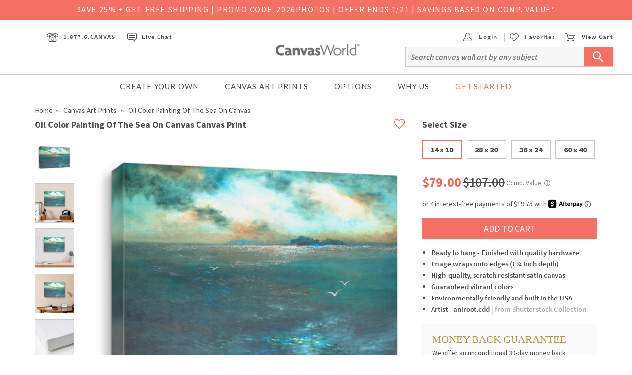

--- FILE ---
content_type: text/html; charset=UTF-8
request_url: https://www.canvasworld.com/canvas-prints/oil-color-painting-of-the-sea-on-canvas-i80502
body_size: 54281
content:

<!DOCTYPE html>
<html class="no-js">
    <head>
                <script type="application/json" fncls="fnparams-dede7cc5-15fd-4c75-a9f4-36c430ee3a99">
            {
                "f":"4c50923abc2a4396a93e1687621d8509",
                "s":"BRAINTREE_SIGNIN"
            }
        </script>
        <link rel="preconnect" href="https://commcontents1.planetart.com">
        <link rel="preconnect" href="https://commcontents2.planetart.com">
        <link rel="preconnect" href="https://commcontents3.planetart.com">

        <link rel="preconnect" href="https://cdn3.canvasworld.com">
        <link rel="preconnect" href="https://cdn.simplytoimpress.com">
        <link rel="preconnect" href="https://maxcdn.bootstrapcdn.com">

        
        <link rel="preconnect" href="https://cdn.canvasworld.com" />
<script>
    window.delayJs = window.delayJs || [];
    var isLighthouse = "0";
    (function(){
        var oldOnError = window.onerror;
        var currentElement = null;
        var eventTime = null;

        var events = ['click', 'touchstart', 'keydown'];

        events.forEach(function(event) {
            document.addEventListener(event, function(e) {
                currentElement = e.target;
                eventTime = new Date().getTime();
            }, true);
        });

        function getDomPath(element) {
            // If there's no element passed, return an empty string
            if (!element) return '';

            let path = [];

            // Traverse up the DOM tree
            while (element) {
                let tag = element.tagName.toLowerCase();

                // If the element has an ID, append it to the tag
                if (element.id) {
                    tag += `#${element.id}`;
                } else {
                    // For sibling elements, find the index among siblings of the same tag
                    let sibling = element;
                    let index = 1; // Count starts from 1 for the nth-child CSS selector

                    while (sibling.previousElementSibling) {
                        sibling = sibling.previousElementSibling;
                        if (sibling.tagName.toLowerCase() === tag) {
                            index++;
                        }
                    }

                    // Add nth-child for non-ID elements if there's more than one of this tag
                    if (index > 1) {
                        tag += `:nth-child(${index})`;
                    }
                }

                path.unshift(tag); // Add tag at the start of the array
                element = element.parentElement; // Move to the parent element
            }

            return path.join(' > '); // Join the tags with ' > ' to form the path
        }

        function getCurrentElement() {
            if (!currentElement) {
                return null;
            }

            // return the element if it was clicked less than 1 second ago
            if (new Date().getTime() - eventTime < 1000) {
                return currentElement;
            }
        }

        function send(type, data)
        {
            if (navigator.sendBeacon) {
                var formData = new FormData();
                formData.append("type", type);
                formData.append("msg", JSON.stringify(data));
                navigator.sendBeacon("/webservices/logJs.php", formData);
            } else {
                (new Image()).src = "/webservices/logJs.php?type=" + type + "&msg=" + encodeURIComponent(JSON.stringify(data));
            }
        }

        window.onerror = function(){
            if (window.console) {
                console.log(arguments);
            }

            var el = getCurrentElement();

            send("JSError", {
                "type": "error",
                "msg": arguments[0],
                "url": arguments[1],
                "lineno": arguments[2],
                "colno": arguments[3],
                "error": arguments[4],
                "trace": arguments[4] && arguments[4].stack,
                "element": el && getDomPath(el),
                "readyState": document.readyState,
                "time": new Date().getTime(),
            });

            if (oldOnError) {
                oldOnError.apply(this, arguments);
            }

            return false;
        };

    })();

    function getcookie ( cookieName ) {
        var results = document.cookie.match ( '(^|;) ?' + cookieName + '=([^;]*)(;|$)' );
        if ( results )
            return ( unescape ( results[2] ) );
        else
            return '';
    }


</script>


<!-- Common JS START -->
<script>
var CDN = 'https://cdn.canvasworld.com';
var SITE_ID = 3;var isHtml5Supported = typeof(Worker) !== 'undefined' ? 1 : 0; var SITE_CURRENCY_SYMBOL = '$';
var TOLLFREE_PHONE = '1-877-622-6827';	var NEW_IPS_ENABLED = 1;
	var VER_JS_CSS = 'ac209cc8d9ad8a8029a9404beb960373b8bf9cbf';
	var ARTPRINT_MOUNTING_STANDARD_MOUNT = 'SF';
	var ARTPRINT_MOUNTING_FLOATING_STRAIGHT = 'FS';
	var ARTPRINT_MOUNTING_FLOATING_DECKLE = 'FD';
	var ARTPRINT_MOUNTING_MAT = 'MAT';
	var LOG_JS_ERROR = false;
	var WHITE_LOGO_THRESHOLD = '0.62';
	var mobile_single_photo_designer = false;
	var ucd_responsive = false;
	var mobile_dc_designer = false;
	var is_mobile_phone = 0;
	var OPEN_HISTORY_BUTTONS_IN_ANDROID_FBAPP = false;
	var IPS_URL = 'https://ips02.planetart.com';
	var IMAGE_FORMATS_SUPPORTED = ["jpg","jpeg","png","tiff","tif","heic","gif"];
	var SITE_BASE = "";
	var THIRD_PARTY_IS_NOT_TRACKING = false;
	var TRAFFIC_TYPE = 'default';
</script><script src="/scripts/compiled/template_common_ac209cc8d9ad8a8029a9404beb960373b8bf9cbf_desktop_cw_detail.min.js?ac209cc8d9ad8a8029a9404beb960373b8bf9cbf" type="application/javascript"></script>

<!-- Common JS END -->
<meta http-equiv="X-UA-Compatible" content="IE=edge,chrome=1">
<meta http-equiv="Content-Type" content="text/html; charset=utf-8"/>
<meta name="format-detection" content="telephone=no"/>
<title> Oil Color Painting Of The Sea On Canvas Canvas Print | CanvasWorld</title>
<meta name="description" content="Oil Color Painting Of The Sea On Canvas canvas print. This professionally printed, durable canvas is hand-built in the USA. Enjoy our 30-day money back guarantee!" />
<link rel="canonical" href="https://www.canvasworld.com/canvas-prints/oil-color-painting-of-the-sea-on-canvas-i80502" />
<!-- CSS START -->
<!-- CSS END -->
<!-- JS START -->
<script src="/scripts/js/jquery.zoom.js?ac209cc8d9ad8a8029a9404beb960373b8bf9cbf&amp;ac209cc8d9ad8a8029a9404beb960373b8bf9cbf" type="application/javascript"></script>

<!-- JS END -->

<script type="text/javascript">
var _sf_startpt=(new Date()).getTime();

/*! loadCSS. [c]2017 Filament Group, Inc. MIT License */
(function(w){
    "use strict";
    /* exported loadCSS */
    var loadCSS = function( href, before, media , callback, isFont){
        // Needn't to load font css when running in light house
        if (window.isLighthouse != 0) {
            if (href.indexOf("font") != -1) {
                return ;
            }

            if (href.indexOf("font") !== -1) {
                return ;
            }
        }

        // Arguments explained:
        // `href` [REQUIRED] is the URL for your CSS file.
        // `before` [OPTIONAL] is the element the script should use as a reference for injecting our stylesheet <link> before
        // By default, loadCSS attempts to inject the link after the last stylesheet or script in the DOM. However, you might desire a more specific location in your document.
        // `media` [OPTIONAL] is the media type or query of the stylesheet. By default it will be 'all'
        var doc = w.document;
        var ss = doc.createElement( "link" );
        var ref;
        if( before ){
            ref = before;
        }
        else {
            var refs = ( doc.body || doc.getElementsByTagName( "head" )[ 0 ] ).childNodes;
            ref = refs[ refs.length - 1];
        }

        var sheets = doc.styleSheets;
        ss.rel = "stylesheet";
        ss.href = href;
        ss.onload = callback;
        // temporarily set media to something inapplicable to ensure it'll fetch without blocking render
        ss.media = "only x";

        // wait until body is defined before injecting link. This ensures a non-blocking load in IE11.
        function ready( cb ){
            if( doc.body ){
                return cb();
            }
            setTimeout(function(){
                ready( cb );
            });
        }
        // Inject link
        // Note: the ternary preserves the existing behavior of "before" argument, but we could choose to change the argument to "after" in a later release and standardize on ref.nextSibling for all refs
        // Note: `insertBefore` is used instead of `appendChild`, for safety re: http://www.paulirish.com/2011/surefire-dom-element-insertion/
        ready( function(){
            ref.parentNode.insertBefore( ss, ( before ? ref : ref.nextSibling ) );
        });
        // A method (exposed on return object for external use) that mimics onload by polling document.styleSheets until it includes the new sheet.
        var onloadcssdefined = function( cb ){
            var resolvedHref = ss.href;
            var i = sheets.length;
            while( i-- ){
                if( sheets[ i ].href === resolvedHref ){
                    return cb();
                }
            }
            setTimeout(function() {
                onloadcssdefined( cb );
            });
        };

        function loadCB(){
            if( ss.addEventListener ){
                ss.removeEventListener( "load", loadCB );
            }
            ss.media = media || "all";
        }

        // once loaded, set link's media back to `all` so that the stylesheet applies once it loads
        if( ss.addEventListener ){
            ss.addEventListener( "load", loadCB);
        } else {
            ss.onloadcssdefined = onloadcssdefined;
            onloadcssdefined( loadCB );
        }

        return ss;
    };
    // commonjs
    if( typeof exports !== "undefined" ){
        exports.loadCSS = loadCSS;
    }
	else {
        w.loadCSS = loadCSS;
    }
}( typeof global !== "undefined" ? global : this ));
</script>






<link rel="icon" sizes="192x192" href="https://cdn1.canvasworld.com/images/icons/touch/180x180.png?v=3"> <!-- For Chrome for Android: -->
<link rel="icon" sizes="180x180" href="https://cdn1.canvasworld.com/images/icons/touch/180x180.png?v=3">
<link rel="apple-touch-icon-precomposed" sizes="180x180" href="https://cdn1.canvasworld.com/images/icons/touch/180x180.png?v=3">
<link rel="apple-touch-icon-precomposed" sizes="167x167" href="https://cdn3.canvasworld.com/images/icons/touch/167x167.png?v=3">
<link rel="apple-touch-icon-precomposed" sizes="152x152" href="https://cdn3.canvasworld.com/images/icons/touch/152x152.png?v=3">
<link rel="apple-touch-icon-precomposed" sizes="144x144" href="https://cdn3.canvasworld.com/images/icons/touch/152x152.png?v=3">
<link rel="apple-touch-icon-precomposed" sizes="120x120" href="https://cdn3.canvasworld.com/images/icons/touch/120x120.png?v=3">
<link rel="apple-touch-icon-precomposed" sizes="114x114" href="https://cdn3.canvasworld.com/images/icons/touch/120x120.png?v=3">
<link rel="apple-touch-icon-precomposed" sizes="76x76" href="https://cdn2.canvasworld.com/images/icons/touch/76x76.png?v=3">
<link rel="apple-touch-icon-precomposed" sizes="72x72" href="https://cdn2.canvasworld.com/images/icons/touch/76x76.png?v=3">
<link rel="apple-touch-icon-precomposed" href="https://cdn3.canvasworld.com/images/icons/touch/60x60.png?v=3">



        <link rel="icon" href="/favicon.ico" type="image/x-icon" />
        <link rel="shortcut icon" href="/favicon.ico" type="image/x-icon" />
                <meta name="viewport" content="width=1170">
                <meta http-equiv="Content-Style-Type" content="text/css" />
        <meta http-equiv="Content-Script-Type" content="text/javascript" />
        
        <!-- To improve pagespeed socre, move /scripts/bootstrap/css/bootstrap.3.3.6.min.css content to inline here -->
        <style type="text/css">
            /*!
 * Bootstrap v3.3.6 (http://getbootstrap.com)
 * Copyright 2011-2015 Twitter, Inc.
 * Licensed under MIT (https://github.com/twbs/bootstrap/blob/master/LICENSE)
 *//*! normalize.css v3.0.3 | MIT License | github.com/necolas/normalize.css */html{font-family:sans-serif;-webkit-text-size-adjust:100%;-ms-text-size-adjust:100%}body{margin:0}article,aside,details,figcaption,figure,footer,header,hgroup,main,menu,nav,section,summary{display:block}audio,canvas,progress,video{display:inline-block;vertical-align:baseline}audio:not([controls]){display:none;height:0}[hidden],template{display:none}a{background-color:transparent}a:active,a:hover{outline:0}abbr[title]{border-bottom:1px dotted}b,strong{font-weight:700}dfn{font-style:italic}h1{margin:.67em 0;font-size:2em}mark{color:#000;background:#ff0}small{font-size:80%}sub,sup{position:relative;font-size:75%;line-height:0;vertical-align:baseline}sup{top:-.5em}sub{bottom:-.25em}img{border:0}svg:not(:root){overflow:hidden}figure{margin:1em 40px}hr{height:0;-webkit-box-sizing:content-box;-moz-box-sizing:content-box;box-sizing:content-box}pre{overflow:auto}code,kbd,pre,samp{font-family:monospace,monospace;font-size:1em}button,input,optgroup,select,textarea{margin:0;font:inherit;color:inherit}button{overflow:visible}button,select{text-transform:none}button,html input[type=button],input[type=reset],input[type=submit]{-webkit-appearance:button;cursor:pointer}button[disabled],html input[disabled]{cursor:default}button::-moz-focus-inner,input::-moz-focus-inner{padding:0;border:0}input{line-height:normal}input[type=checkbox],input[type=radio]{-webkit-box-sizing:border-box;-moz-box-sizing:border-box;box-sizing:border-box;padding:0}input[type=number]::-webkit-inner-spin-button,input[type=number]::-webkit-outer-spin-button{height:auto}input[type=search]{-webkit-box-sizing:content-box;-moz-box-sizing:content-box;box-sizing:content-box;-webkit-appearance:textfield}input[type=search]::-webkit-search-cancel-button,input[type=search]::-webkit-search-decoration{-webkit-appearance:none}fieldset{padding:.35em .625em .75em;margin:0 2px;border:1px solid silver}legend{padding:0;border:0}textarea{overflow:auto}optgroup{font-weight:700}table{border-spacing:0;border-collapse:collapse}td,th{padding:0}/*! Source: https://github.com/h5bp/html5-boilerplate/blob/master/src/css/main.css */@media print{*,:after,:before{color:#000!important;text-shadow:none!important;background:0 0!important;-webkit-box-shadow:none!important;box-shadow:none!important}a,a:visited{text-decoration:underline}a[href]:after{content:" (" attr(href) ")"}abbr[title]:after{content:" (" attr(title) ")"}a[href^="javascript:"]:after,a[href^="#"]:after{content:""}blockquote,pre{border:1px solid #999;page-break-inside:avoid}thead{display:table-header-group}img,tr{page-break-inside:avoid}img{max-width:100%!important}h2,h3,p{orphans:3;widows:3}h2,h3{page-break-after:avoid}.navbar{display:none}.btn>.caret,.dropup>.btn>.caret{border-top-color:#000!important}.label{border:1px solid #000}.table{border-collapse:collapse!important}.table td,.table th{background-color:#fff!important}.table-bordered td,.table-bordered th{border:1px solid #ddd!important}}@font-face{font-family:'Glyphicons Halflings';src:url(//cdn.simplytoimpress.com/images/fonts/bootstrap/glyphicons-halflings-regular.eot);src:url(//cdn.simplytoimpress.com/images/fonts/bootstrap/glyphicons-halflings-regular.eot?#iefix) format('embedded-opentype'),url(//cdn.simplytoimpress.com/images/fonts/bootstrap/glyphicons-halflings-regular.woff2) format('woff2'),url(//cdn.simplytoimpress.com/images/fonts/bootstrap/glyphicons-halflings-regular.woff) format('woff'),url(//cdn.simplytoimpress.com/images/fonts/bootstrap/glyphicons-halflings-regular.ttf) format('truetype'),url(//cdn.simplytoimpress.com/images/fonts/bootstrap/glyphicons-halflings-regular.svg#glyphicons_halflingsregular) format('svg')}.glyphicon{position:relative;top:1px;display:inline-block;font-family:'Glyphicons Halflings';font-style:normal;font-weight:400;line-height:1;-webkit-font-smoothing:antialiased;-moz-osx-font-smoothing:grayscale}.glyphicon-asterisk:before{content:"\002a"}.glyphicon-plus:before{content:"\002b"}.glyphicon-eur:before,.glyphicon-euro:before{content:"\20ac"}.glyphicon-minus:before{content:"\2212"}.glyphicon-cloud:before{content:"\2601"}.glyphicon-envelope:before{content:"\2709"}.glyphicon-pencil:before{content:"\270f"}.glyphicon-glass:before{content:"\e001"}.glyphicon-music:before{content:"\e002"}.glyphicon-search:before{content:"\e003"}.glyphicon-heart:before{content:"\e005"}.glyphicon-star:before{content:"\e006"}.glyphicon-star-empty:before{content:"\e007"}.glyphicon-user:before{content:"\e008"}.glyphicon-film:before{content:"\e009"}.glyphicon-th-large:before{content:"\e010"}.glyphicon-th:before{content:"\e011"}.glyphicon-th-list:before{content:"\e012"}.glyphicon-ok:before{content:"\e013"}.glyphicon-remove:before{content:"\e014"}.glyphicon-zoom-in:before{content:"\e015"}.glyphicon-zoom-out:before{content:"\e016"}.glyphicon-off:before{content:"\e017"}.glyphicon-signal:before{content:"\e018"}.glyphicon-cog:before{content:"\e019"}.glyphicon-trash:before{content:"\e020"}.glyphicon-home:before{content:"\e021"}.glyphicon-file:before{content:"\e022"}.glyphicon-time:before{content:"\e023"}.glyphicon-road:before{content:"\e024"}.glyphicon-download-alt:before{content:"\e025"}.glyphicon-download:before{content:"\e026"}.glyphicon-upload:before{content:"\e027"}.glyphicon-inbox:before{content:"\e028"}.glyphicon-play-circle:before{content:"\e029"}.glyphicon-repeat:before{content:"\e030"}.glyphicon-refresh:before{content:"\e031"}.glyphicon-list-alt:before{content:"\e032"}.glyphicon-lock:before{content:"\e033"}.glyphicon-flag:before{content:"\e034"}.glyphicon-headphones:before{content:"\e035"}.glyphicon-volume-off:before{content:"\e036"}.glyphicon-volume-down:before{content:"\e037"}.glyphicon-volume-up:before{content:"\e038"}.glyphicon-qrcode:before{content:"\e039"}.glyphicon-barcode:before{content:"\e040"}.glyphicon-tag:before{content:"\e041"}.glyphicon-tags:before{content:"\e042"}.glyphicon-book:before{content:"\e043"}.glyphicon-bookmark:before{content:"\e044"}.glyphicon-print:before{content:"\e045"}.glyphicon-camera:before{content:"\e046"}.glyphicon-font:before{content:"\e047"}.glyphicon-bold:before{content:"\e048"}.glyphicon-italic:before{content:"\e049"}.glyphicon-text-height:before{content:"\e050"}.glyphicon-text-width:before{content:"\e051"}.glyphicon-align-left:before{content:"\e052"}.glyphicon-align-center:before{content:"\e053"}.glyphicon-align-right:before{content:"\e054"}.glyphicon-align-justify:before{content:"\e055"}.glyphicon-list:before{content:"\e056"}.glyphicon-indent-left:before{content:"\e057"}.glyphicon-indent-right:before{content:"\e058"}.glyphicon-facetime-video:before{content:"\e059"}.glyphicon-picture:before{content:"\e060"}.glyphicon-map-marker:before{content:"\e062"}.glyphicon-adjust:before{content:"\e063"}.glyphicon-tint:before{content:"\e064"}.glyphicon-edit:before{content:"\e065"}.glyphicon-share:before{content:"\e066"}.glyphicon-check:before{content:"\e067"}.glyphicon-move:before{content:"\e068"}.glyphicon-step-backward:before{content:"\e069"}.glyphicon-fast-backward:before{content:"\e070"}.glyphicon-backward:before{content:"\e071"}.glyphicon-play:before{content:"\e072"}.glyphicon-pause:before{content:"\e073"}.glyphicon-stop:before{content:"\e074"}.glyphicon-forward:before{content:"\e075"}.glyphicon-fast-forward:before{content:"\e076"}.glyphicon-step-forward:before{content:"\e077"}.glyphicon-eject:before{content:"\e078"}.glyphicon-chevron-left:before{content:"\e079"}.glyphicon-chevron-right:before{content:"\e080"}.glyphicon-plus-sign:before{content:"\e081"}.glyphicon-minus-sign:before{content:"\e082"}.glyphicon-remove-sign:before{content:"\e083"}.glyphicon-ok-sign:before{content:"\e084"}.glyphicon-question-sign:before{content:"\e085"}.glyphicon-info-sign:before{content:"\e086"}.glyphicon-screenshot:before{content:"\e087"}.glyphicon-remove-circle:before{content:"\e088"}.glyphicon-ok-circle:before{content:"\e089"}.glyphicon-ban-circle:before{content:"\e090"}.glyphicon-arrow-left:before{content:"\e091"}.glyphicon-arrow-right:before{content:"\e092"}.glyphicon-arrow-up:before{content:"\e093"}.glyphicon-arrow-down:before{content:"\e094"}.glyphicon-share-alt:before{content:"\e095"}.glyphicon-resize-full:before{content:"\e096"}.glyphicon-resize-small:before{content:"\e097"}.glyphicon-exclamation-sign:before{content:"\e101"}.glyphicon-gift:before{content:"\e102"}.glyphicon-leaf:before{content:"\e103"}.glyphicon-fire:before{content:"\e104"}.glyphicon-eye-open:before{content:"\e105"}.glyphicon-eye-close:before{content:"\e106"}.glyphicon-warning-sign:before{content:"\e107"}.glyphicon-plane:before{content:"\e108"}.glyphicon-calendar:before{content:"\e109"}.glyphicon-random:before{content:"\e110"}.glyphicon-comment:before{content:"\e111"}.glyphicon-magnet:before{content:"\e112"}.glyphicon-chevron-up:before{content:"\e113"}.glyphicon-chevron-down:before{content:"\e114"}.glyphicon-retweet:before{content:"\e115"}.glyphicon-shopping-cart:before{content:"\e116"}.glyphicon-folder-close:before{content:"\e117"}.glyphicon-folder-open:before{content:"\e118"}.glyphicon-resize-vertical:before{content:"\e119"}.glyphicon-resize-horizontal:before{content:"\e120"}.glyphicon-hdd:before{content:"\e121"}.glyphicon-bullhorn:before{content:"\e122"}.glyphicon-bell:before{content:"\e123"}.glyphicon-certificate:before{content:"\e124"}.glyphicon-thumbs-up:before{content:"\e125"}.glyphicon-thumbs-down:before{content:"\e126"}.glyphicon-hand-right:before{content:"\e127"}.glyphicon-hand-left:before{content:"\e128"}.glyphicon-hand-up:before{content:"\e129"}.glyphicon-hand-down:before{content:"\e130"}.glyphicon-circle-arrow-right:before{content:"\e131"}.glyphicon-circle-arrow-left:before{content:"\e132"}.glyphicon-circle-arrow-up:before{content:"\e133"}.glyphicon-circle-arrow-down:before{content:"\e134"}.glyphicon-globe:before{content:"\e135"}.glyphicon-wrench:before{content:"\e136"}.glyphicon-tasks:before{content:"\e137"}.glyphicon-filter:before{content:"\e138"}.glyphicon-briefcase:before{content:"\e139"}.glyphicon-fullscreen:before{content:"\e140"}.glyphicon-dashboard:before{content:"\e141"}.glyphicon-paperclip:before{content:"\e142"}.glyphicon-heart-empty:before{content:"\e143"}.glyphicon-link:before{content:"\e144"}.glyphicon-phone:before{content:"\e145"}.glyphicon-pushpin:before{content:"\e146"}.glyphicon-usd:before{content:"\e148"}.glyphicon-gbp:before{content:"\e149"}.glyphicon-sort:before{content:"\e150"}.glyphicon-sort-by-alphabet:before{content:"\e151"}.glyphicon-sort-by-alphabet-alt:before{content:"\e152"}.glyphicon-sort-by-order:before{content:"\e153"}.glyphicon-sort-by-order-alt:before{content:"\e154"}.glyphicon-sort-by-attributes:before{content:"\e155"}.glyphicon-sort-by-attributes-alt:before{content:"\e156"}.glyphicon-unchecked:before{content:"\e157"}.glyphicon-expand:before{content:"\e158"}.glyphicon-collapse-down:before{content:"\e159"}.glyphicon-collapse-up:before{content:"\e160"}.glyphicon-log-in:before{content:"\e161"}.glyphicon-flash:before{content:"\e162"}.glyphicon-log-out:before{content:"\e163"}.glyphicon-new-window:before{content:"\e164"}.glyphicon-record:before{content:"\e165"}.glyphicon-save:before{content:"\e166"}.glyphicon-open:before{content:"\e167"}.glyphicon-saved:before{content:"\e168"}.glyphicon-import:before{content:"\e169"}.glyphicon-export:before{content:"\e170"}.glyphicon-send:before{content:"\e171"}.glyphicon-floppy-disk:before{content:"\e172"}.glyphicon-floppy-saved:before{content:"\e173"}.glyphicon-floppy-remove:before{content:"\e174"}.glyphicon-floppy-save:before{content:"\e175"}.glyphicon-floppy-open:before{content:"\e176"}.glyphicon-credit-card:before{content:"\e177"}.glyphicon-transfer:before{content:"\e178"}.glyphicon-cutlery:before{content:"\e179"}.glyphicon-header:before{content:"\e180"}.glyphicon-compressed:before{content:"\e181"}.glyphicon-earphone:before{content:"\e182"}.glyphicon-phone-alt:before{content:"\e183"}.glyphicon-tower:before{content:"\e184"}.glyphicon-stats:before{content:"\e185"}.glyphicon-sd-video:before{content:"\e186"}.glyphicon-hd-video:before{content:"\e187"}.glyphicon-subtitles:before{content:"\e188"}.glyphicon-sound-stereo:before{content:"\e189"}.glyphicon-sound-dolby:before{content:"\e190"}.glyphicon-sound-5-1:before{content:"\e191"}.glyphicon-sound-6-1:before{content:"\e192"}.glyphicon-sound-7-1:before{content:"\e193"}.glyphicon-copyright-mark:before{content:"\e194"}.glyphicon-registration-mark:before{content:"\e195"}.glyphicon-cloud-download:before{content:"\e197"}.glyphicon-cloud-upload:before{content:"\e198"}.glyphicon-tree-conifer:before{content:"\e199"}.glyphicon-tree-deciduous:before{content:"\e200"}.glyphicon-cd:before{content:"\e201"}.glyphicon-save-file:before{content:"\e202"}.glyphicon-open-file:before{content:"\e203"}.glyphicon-level-up:before{content:"\e204"}.glyphicon-copy:before{content:"\e205"}.glyphicon-paste:before{content:"\e206"}.glyphicon-alert:before{content:"\e209"}.glyphicon-equalizer:before{content:"\e210"}.glyphicon-king:before{content:"\e211"}.glyphicon-queen:before{content:"\e212"}.glyphicon-pawn:before{content:"\e213"}.glyphicon-bishop:before{content:"\e214"}.glyphicon-knight:before{content:"\e215"}.glyphicon-baby-formula:before{content:"\e216"}.glyphicon-tent:before{content:"\26fa"}.glyphicon-blackboard:before{content:"\e218"}.glyphicon-bed:before{content:"\e219"}.glyphicon-apple:before{content:"\f8ff"}.glyphicon-erase:before{content:"\e221"}.glyphicon-hourglass:before{content:"\231b"}.glyphicon-lamp:before{content:"\e223"}.glyphicon-duplicate:before{content:"\e224"}.glyphicon-piggy-bank:before{content:"\e225"}.glyphicon-scissors:before{content:"\e226"}.glyphicon-bitcoin:before{content:"\e227"}.glyphicon-btc:before{content:"\e227"}.glyphicon-xbt:before{content:"\e227"}.glyphicon-yen:before{content:"\00a5"}.glyphicon-jpy:before{content:"\00a5"}.glyphicon-ruble:before{content:"\20bd"}.glyphicon-rub:before{content:"\20bd"}.glyphicon-scale:before{content:"\e230"}.glyphicon-ice-lolly:before{content:"\e231"}.glyphicon-ice-lolly-tasted:before{content:"\e232"}.glyphicon-education:before{content:"\e233"}.glyphicon-option-horizontal:before{content:"\e234"}.glyphicon-option-vertical:before{content:"\e235"}.glyphicon-menu-hamburger:before{content:"\e236"}.glyphicon-modal-window:before{content:"\e237"}.glyphicon-oil:before{content:"\e238"}.glyphicon-grain:before{content:"\e239"}.glyphicon-sunglasses:before{content:"\e240"}.glyphicon-text-size:before{content:"\e241"}.glyphicon-text-color:before{content:"\e242"}.glyphicon-text-background:before{content:"\e243"}.glyphicon-object-align-top:before{content:"\e244"}.glyphicon-object-align-bottom:before{content:"\e245"}.glyphicon-object-align-horizontal:before{content:"\e246"}.glyphicon-object-align-left:before{content:"\e247"}.glyphicon-object-align-vertical:before{content:"\e248"}.glyphicon-object-align-right:before{content:"\e249"}.glyphicon-triangle-right:before{content:"\e250"}.glyphicon-triangle-left:before{content:"\e251"}.glyphicon-triangle-bottom:before{content:"\e252"}.glyphicon-triangle-top:before{content:"\e253"}.glyphicon-console:before{content:"\e254"}.glyphicon-superscript:before{content:"\e255"}.glyphicon-subscript:before{content:"\e256"}.glyphicon-menu-left:before{content:"\e257"}.glyphicon-menu-right:before{content:"\e258"}.glyphicon-menu-down:before{content:"\e259"}.glyphicon-menu-up:before{content:"\e260"}*{-webkit-box-sizing:border-box;-moz-box-sizing:border-box;box-sizing:border-box}:after,:before{-webkit-box-sizing:border-box;-moz-box-sizing:border-box;box-sizing:border-box}html{font-size:10px;-webkit-tap-highlight-color:rgba(0,0,0,0)}body{font-family:"Helvetica Neue",Helvetica,Arial,sans-serif;font-size:14px;line-height:1.42857143;color:#333;background-color:#fff}button,input,select,textarea{font-family:inherit;font-size:inherit;line-height:inherit}a{color:#337ab7;text-decoration:none}a:focus{outline:thin dotted;outline:5px auto -webkit-focus-ring-color;outline-offset:-2px}figure{margin:0}img{vertical-align:middle}.carousel-inner>.item>a>img,.carousel-inner>.item>img,.img-responsive,.thumbnail a>img,.thumbnail>img{display:block;max-width:100%;height:auto}.img-rounded{border-radius:6px}.img-thumbnail{display:inline-block;max-width:100%;height:auto;padding:4px;line-height:1.42857143;background-color:#fff;border:1px solid #ddd;border-radius:4px;-webkit-transition:all .2s ease-in-out;-o-transition:all .2s ease-in-out;transition:all .2s ease-in-out}.img-circle{border-radius:50%}hr{margin-top:20px;margin-bottom:20px;border:0;border-top:1px solid #eee}.sr-only{position:absolute;width:1px;height:1px;padding:0;margin:-1px;overflow:hidden;clip:rect(0,0,0,0);border:0}.sr-only-focusable:active,.sr-only-focusable:focus{position:static;width:auto;height:auto;margin:0;overflow:visible;clip:auto}[role=button]{cursor:pointer}.h1,.h2,.h3,.h4,.h5,.h6,h1,h2,h3,h4,h5,h6{font-family:inherit;font-weight:500;line-height:1.1;color:inherit}.h1 .small,.h1 small,.h2 .small,.h2 small,.h3 .small,.h3 small,.h4 .small,.h4 small,.h5 .small,.h5 small,.h6 .small,.h6 small,h1 .small,h1 small,h2 .small,h2 small,h3 .small,h3 small,h4 .small,h4 small,h5 .small,h5 small,h6 .small,h6 small{font-weight:400;line-height:1;color:#777}.h1,.h2,.h3,h1,h2,h3{margin-top:20px;margin-bottom:10px}.h1 .small,.h1 small,.h2 .small,.h2 small,.h3 .small,.h3 small,h1 .small,h1 small,h2 .small,h2 small,h3 .small,h3 small{font-size:65%}.h4,.h5,.h6,h4,h5,h6{margin-top:10px;margin-bottom:10px}.h4 .small,.h4 small,.h5 .small,.h5 small,.h6 .small,.h6 small,h4 .small,h4 small,h5 .small,h5 small,h6 .small,h6 small{font-size:75%}.h1,h1{font-size:36px}.h2,h2{font-size:30px}.h3,h3{font-size:24px}.h4,h4{font-size:18px}.h5,h5{font-size:14px}.h6,h6{font-size:12px}p{margin:0 0 10px}.lead{margin-bottom:20px;font-size:16px;font-weight:300;line-height:1.4}@media (min-width:768px){.lead{font-size:21px}}.small,small{font-size:85%}.mark,mark{padding:.2em;background-color:#fcf8e3}.text-left{text-align:left}.text-right{text-align:right}.text-center{text-align:center}.text-justify{text-align:justify}.text-nowrap{white-space:nowrap}.text-lowercase{text-transform:lowercase}.text-uppercase{text-transform:uppercase}.text-capitalize{text-transform:capitalize}.text-muted{color:#777}.text-primary{color:#337ab7}a.text-primary:focus,a.text-primary:hover{color:#286090}.text-success{color:#3c763d}a.text-success:focus,a.text-success:hover{color:#2b542c}.text-info{color:#31708f}a.text-info:focus,a.text-info:hover{color:#245269}.text-warning{color:#8a6d3b}a.text-warning:focus,a.text-warning:hover{color:#66512c}.text-danger{color:#a94442}a.text-danger:focus,a.text-danger:hover{color:#843534}.bg-primary{color:#fff;background-color:#337ab7}a.bg-primary:focus,a.bg-primary:hover{background-color:#286090}.bg-success{background-color:#dff0d8}a.bg-success:focus,a.bg-success:hover{background-color:#c1e2b3}.bg-info{background-color:#d9edf7}a.bg-info:focus,a.bg-info:hover{background-color:#afd9ee}.bg-warning{background-color:#fcf8e3}a.bg-warning:focus,a.bg-warning:hover{background-color:#f7ecb5}.bg-danger{background-color:#f2dede}a.bg-danger:focus,a.bg-danger:hover{background-color:#e4b9b9}.page-header{padding-bottom:9px;margin:40px 0 20px;border-bottom:1px solid #eee}ol,ul{margin-top:0;margin-bottom:10px}ol ol,ol ul,ul ol,ul ul{margin-bottom:0}.list-unstyled{padding-left:0;list-style:none}.list-inline{padding-left:0;margin-left:-5px;list-style:none}.list-inline>li{display:inline-block;padding-right:5px;padding-left:5px}dl{margin-top:0;margin-bottom:20px}dd,dt{line-height:1.42857143}dt{font-weight:700}dd{margin-left:0}@media (min-width:768px){.dl-horizontal dt{float:left;width:160px;overflow:hidden;clear:left;text-align:right;text-overflow:ellipsis;white-space:nowrap}.dl-horizontal dd{margin-left:180px}}abbr[data-original-title],abbr[title]{cursor:help;border-bottom:1px dotted #777}.initialism{font-size:90%;text-transform:uppercase}blockquote{padding:10px 20px;margin:0 0 20px;font-size:17.5px;border-left:5px solid #eee}blockquote ol:last-child,blockquote p:last-child,blockquote ul:last-child{margin-bottom:0}blockquote .small,blockquote footer,blockquote small{display:block;font-size:80%;line-height:1.42857143;color:#777}blockquote .small:before,blockquote footer:before,blockquote small:before{content:'\2014 \00A0'}.blockquote-reverse,blockquote.pull-right{padding-right:15px;padding-left:0;text-align:right;border-right:5px solid #eee;border-left:0}.blockquote-reverse .small:before,.blockquote-reverse footer:before,.blockquote-reverse small:before,blockquote.pull-right .small:before,blockquote.pull-right footer:before,blockquote.pull-right small:before{content:''}.blockquote-reverse .small:after,.blockquote-reverse footer:after,.blockquote-reverse small:after,blockquote.pull-right .small:after,blockquote.pull-right footer:after,blockquote.pull-right small:after{content:'\00A0 \2014'}address{margin-bottom:20px;font-style:normal;line-height:1.42857143}code,kbd,pre,samp{font-family:Menlo,Monaco,Consolas,"Courier New",monospace}code{padding:2px 4px;font-size:90%;color:#c7254e;background-color:#f9f2f4;border-radius:4px}kbd{padding:2px 4px;font-size:90%;color:#fff;background-color:#333;border-radius:3px;-webkit-box-shadow:inset 0 -1px 0 rgba(0,0,0,.25);box-shadow:inset 0 -1px 0 rgba(0,0,0,.25)}kbd kbd{padding:0;font-size:100%;font-weight:700;-webkit-box-shadow:none;box-shadow:none}pre{display:block;padding:9.5px;margin:0 0 10px;font-size:13px;line-height:1.42857143;color:#333;word-break:break-all;word-wrap:break-word;background-color:#f5f5f5;border:1px solid #ccc;border-radius:4px}pre code{padding:0;font-size:inherit;color:inherit;white-space:pre-wrap;background-color:transparent;border-radius:0}.pre-scrollable{max-height:340px;overflow-y:scroll}.container{padding-right:15px;padding-left:15px;margin-right:auto;margin-left:auto}@media (min-width:768px){.container{width:750px}}@media (min-width:992px){.container{width:970px}}@media (min-width:1200px){.container{width:1170px}}.container-fluid{padding-right:15px;padding-left:15px;margin-right:auto;margin-left:auto}.row{margin-right:-15px;margin-left:-15px}.col-lg-1,.col-lg-10,.col-lg-11,.col-lg-12,.col-lg-2,.col-lg-3,.col-lg-4,.col-lg-5,.col-lg-6,.col-lg-7,.col-lg-8,.col-lg-9,.col-md-1,.col-md-10,.col-md-11,.col-md-12,.col-md-2,.col-md-3,.col-md-4,.col-md-5,.col-md-6,.col-md-7,.col-md-8,.col-md-9,.col-sm-1,.col-sm-10,.col-sm-11,.col-sm-12,.col-sm-2,.col-sm-3,.col-sm-4,.col-sm-5,.col-sm-6,.col-sm-7,.col-sm-8,.col-sm-9,.col-xs-1,.col-xs-10,.col-xs-11,.col-xs-12,.col-xs-2,.col-xs-3,.col-xs-4,.col-xs-5,.col-xs-6,.col-xs-7,.col-xs-8,.col-xs-9{position:relative;min-height:1px;padding-right:15px;padding-left:15px}.col-xs-1,.col-xs-10,.col-xs-11,.col-xs-12,.col-xs-2,.col-xs-3,.col-xs-4,.col-xs-5,.col-xs-6,.col-xs-7,.col-xs-8,.col-xs-9{float:left}.col-xs-12{width:100%}.col-xs-11{width:91.66666667%}.col-xs-10{width:83.33333333%}.col-xs-9{width:75%}.col-xs-8{width:66.66666667%}.col-xs-7{width:58.33333333%}.col-xs-6{width:50%}.col-xs-5{width:41.66666667%}.col-xs-4{width:33.33333333%}.col-xs-3{width:25%}.col-xs-2{width:16.66666667%}.col-xs-1{width:8.33333333%}.col-xs-pull-12{right:100%}.col-xs-pull-11{right:91.66666667%}.col-xs-pull-10{right:83.33333333%}.col-xs-pull-9{right:75%}.col-xs-pull-8{right:66.66666667%}.col-xs-pull-7{right:58.33333333%}.col-xs-pull-6{right:50%}.col-xs-pull-5{right:41.66666667%}.col-xs-pull-4{right:33.33333333%}.col-xs-pull-3{right:25%}.col-xs-pull-2{right:16.66666667%}.col-xs-pull-1{right:8.33333333%}.col-xs-pull-0{right:auto}.col-xs-push-12{left:100%}.col-xs-push-11{left:91.66666667%}.col-xs-push-10{left:83.33333333%}.col-xs-push-9{left:75%}.col-xs-push-8{left:66.66666667%}.col-xs-push-7{left:58.33333333%}.col-xs-push-6{left:50%}.col-xs-push-5{left:41.66666667%}.col-xs-push-4{left:33.33333333%}.col-xs-push-3{left:25%}.col-xs-push-2{left:16.66666667%}.col-xs-push-1{left:8.33333333%}.col-xs-push-0{left:auto}.col-xs-offset-12{margin-left:100%}.col-xs-offset-11{margin-left:91.66666667%}.col-xs-offset-10{margin-left:83.33333333%}.col-xs-offset-9{margin-left:75%}.col-xs-offset-8{margin-left:66.66666667%}.col-xs-offset-7{margin-left:58.33333333%}.col-xs-offset-6{margin-left:50%}.col-xs-offset-5{margin-left:41.66666667%}.col-xs-offset-4{margin-left:33.33333333%}.col-xs-offset-3{margin-left:25%}.col-xs-offset-2{margin-left:16.66666667%}.col-xs-offset-1{margin-left:8.33333333%}.col-xs-offset-0{margin-left:0}@media (min-width:768px){.col-sm-1,.col-sm-10,.col-sm-11,.col-sm-12,.col-sm-2,.col-sm-3,.col-sm-4,.col-sm-5,.col-sm-6,.col-sm-7,.col-sm-8,.col-sm-9{float:left}.col-sm-12{width:100%}.col-sm-11{width:91.66666667%}.col-sm-10{width:83.33333333%}.col-sm-9{width:75%}.col-sm-8{width:66.66666667%}.col-sm-7{width:58.33333333%}.col-sm-6{width:50%}.col-sm-5{width:41.66666667%}.col-sm-4{width:33.33333333%}.col-sm-3{width:25%}.col-sm-2{width:16.66666667%}.col-sm-1{width:8.33333333%}.col-sm-pull-12{right:100%}.col-sm-pull-11{right:91.66666667%}.col-sm-pull-10{right:83.33333333%}.col-sm-pull-9{right:75%}.col-sm-pull-8{right:66.66666667%}.col-sm-pull-7{right:58.33333333%}.col-sm-pull-6{right:50%}.col-sm-pull-5{right:41.66666667%}.col-sm-pull-4{right:33.33333333%}.col-sm-pull-3{right:25%}.col-sm-pull-2{right:16.66666667%}.col-sm-pull-1{right:8.33333333%}.col-sm-pull-0{right:auto}.col-sm-push-12{left:100%}.col-sm-push-11{left:91.66666667%}.col-sm-push-10{left:83.33333333%}.col-sm-push-9{left:75%}.col-sm-push-8{left:66.66666667%}.col-sm-push-7{left:58.33333333%}.col-sm-push-6{left:50%}.col-sm-push-5{left:41.66666667%}.col-sm-push-4{left:33.33333333%}.col-sm-push-3{left:25%}.col-sm-push-2{left:16.66666667%}.col-sm-push-1{left:8.33333333%}.col-sm-push-0{left:auto}.col-sm-offset-12{margin-left:100%}.col-sm-offset-11{margin-left:91.66666667%}.col-sm-offset-10{margin-left:83.33333333%}.col-sm-offset-9{margin-left:75%}.col-sm-offset-8{margin-left:66.66666667%}.col-sm-offset-7{margin-left:58.33333333%}.col-sm-offset-6{margin-left:50%}.col-sm-offset-5{margin-left:41.66666667%}.col-sm-offset-4{margin-left:33.33333333%}.col-sm-offset-3{margin-left:25%}.col-sm-offset-2{margin-left:16.66666667%}.col-sm-offset-1{margin-left:8.33333333%}.col-sm-offset-0{margin-left:0}}@media (min-width:992px){.col-md-1,.col-md-10,.col-md-11,.col-md-12,.col-md-2,.col-md-3,.col-md-4,.col-md-5,.col-md-6,.col-md-7,.col-md-8,.col-md-9{float:left}.col-md-12{width:100%}.col-md-11{width:91.66666667%}.col-md-10{width:83.33333333%}.col-md-9{width:75%}.col-md-8{width:66.66666667%}.col-md-7{width:58.33333333%}.col-md-6{width:50%}.col-md-5{width:41.66666667%}.col-md-4{width:33.33333333%}.col-md-3{width:25%}.col-md-2{width:16.66666667%}.col-md-1{width:8.33333333%}.col-md-pull-12{right:100%}.col-md-pull-11{right:91.66666667%}.col-md-pull-10{right:83.33333333%}.col-md-pull-9{right:75%}.col-md-pull-8{right:66.66666667%}.col-md-pull-7{right:58.33333333%}.col-md-pull-6{right:50%}.col-md-pull-5{right:41.66666667%}.col-md-pull-4{right:33.33333333%}.col-md-pull-3{right:25%}.col-md-pull-2{right:16.66666667%}.col-md-pull-1{right:8.33333333%}.col-md-pull-0{right:auto}.col-md-push-12{left:100%}.col-md-push-11{left:91.66666667%}.col-md-push-10{left:83.33333333%}.col-md-push-9{left:75%}.col-md-push-8{left:66.66666667%}.col-md-push-7{left:58.33333333%}.col-md-push-6{left:50%}.col-md-push-5{left:41.66666667%}.col-md-push-4{left:33.33333333%}.col-md-push-3{left:25%}.col-md-push-2{left:16.66666667%}.col-md-push-1{left:8.33333333%}.col-md-push-0{left:auto}.col-md-offset-12{margin-left:100%}.col-md-offset-11{margin-left:91.66666667%}.col-md-offset-10{margin-left:83.33333333%}.col-md-offset-9{margin-left:75%}.col-md-offset-8{margin-left:66.66666667%}.col-md-offset-7{margin-left:58.33333333%}.col-md-offset-6{margin-left:50%}.col-md-offset-5{margin-left:41.66666667%}.col-md-offset-4{margin-left:33.33333333%}.col-md-offset-3{margin-left:25%}.col-md-offset-2{margin-left:16.66666667%}.col-md-offset-1{margin-left:8.33333333%}.col-md-offset-0{margin-left:0}}@media (min-width:1200px){.col-lg-1,.col-lg-10,.col-lg-11,.col-lg-12,.col-lg-2,.col-lg-3,.col-lg-4,.col-lg-5,.col-lg-6,.col-lg-7,.col-lg-8,.col-lg-9{float:left}.col-lg-12{width:100%}.col-lg-11{width:91.66666667%}.col-lg-10{width:83.33333333%}.col-lg-9{width:75%}.col-lg-8{width:66.66666667%}.col-lg-7{width:58.33333333%}.col-lg-6{width:50%}.col-lg-5{width:41.66666667%}.col-lg-4{width:33.33333333%}.col-lg-3{width:25%}.col-lg-2{width:16.66666667%}.col-lg-1{width:8.33333333%}.col-lg-pull-12{right:100%}.col-lg-pull-11{right:91.66666667%}.col-lg-pull-10{right:83.33333333%}.col-lg-pull-9{right:75%}.col-lg-pull-8{right:66.66666667%}.col-lg-pull-7{right:58.33333333%}.col-lg-pull-6{right:50%}.col-lg-pull-5{right:41.66666667%}.col-lg-pull-4{right:33.33333333%}.col-lg-pull-3{right:25%}.col-lg-pull-2{right:16.66666667%}.col-lg-pull-1{right:8.33333333%}.col-lg-pull-0{right:auto}.col-lg-push-12{left:100%}.col-lg-push-11{left:91.66666667%}.col-lg-push-10{left:83.33333333%}.col-lg-push-9{left:75%}.col-lg-push-8{left:66.66666667%}.col-lg-push-7{left:58.33333333%}.col-lg-push-6{left:50%}.col-lg-push-5{left:41.66666667%}.col-lg-push-4{left:33.33333333%}.col-lg-push-3{left:25%}.col-lg-push-2{left:16.66666667%}.col-lg-push-1{left:8.33333333%}.col-lg-push-0{left:auto}.col-lg-offset-12{margin-left:100%}.col-lg-offset-11{margin-left:91.66666667%}.col-lg-offset-10{margin-left:83.33333333%}.col-lg-offset-9{margin-left:75%}.col-lg-offset-8{margin-left:66.66666667%}.col-lg-offset-7{margin-left:58.33333333%}.col-lg-offset-6{margin-left:50%}.col-lg-offset-5{margin-left:41.66666667%}.col-lg-offset-4{margin-left:33.33333333%}.col-lg-offset-3{margin-left:25%}.col-lg-offset-2{margin-left:16.66666667%}.col-lg-offset-1{margin-left:8.33333333%}.col-lg-offset-0{margin-left:0}}table{background-color:transparent}caption{padding-top:8px;padding-bottom:8px;color:#777;text-align:left}th{text-align:left}.table{width:100%;max-width:100%;margin-bottom:20px}.table>tbody>tr>td,.table>tbody>tr>th,.table>tfoot>tr>td,.table>tfoot>tr>th,.table>thead>tr>td,.table>thead>tr>th{padding:8px;line-height:1.42857143;vertical-align:top;border-top:1px solid #ddd}.table>thead>tr>th{vertical-align:bottom;border-bottom:2px solid #ddd}.table>caption+thead>tr:first-child>td,.table>caption+thead>tr:first-child>th,.table>colgroup+thead>tr:first-child>td,.table>colgroup+thead>tr:first-child>th,.table>thead:first-child>tr:first-child>td,.table>thead:first-child>tr:first-child>th{border-top:0}.table>tbody+tbody{border-top:2px solid #ddd}.table .table{background-color:#fff}.table-condensed>tbody>tr>td,.table-condensed>tbody>tr>th,.table-condensed>tfoot>tr>td,.table-condensed>tfoot>tr>th,.table-condensed>thead>tr>td,.table-condensed>thead>tr>th{padding:5px}.table-bordered{border:1px solid #ddd}.table-bordered>tbody>tr>td,.table-bordered>tbody>tr>th,.table-bordered>tfoot>tr>td,.table-bordered>tfoot>tr>th,.table-bordered>thead>tr>td,.table-bordered>thead>tr>th{border:1px solid #ddd}.table-bordered>thead>tr>td,.table-bordered>thead>tr>th{border-bottom-width:2px}.table-striped>tbody>tr:nth-of-type(odd){background-color:#f9f9f9}.table-hover>tbody>tr:hover{background-color:#f5f5f5}table col[class*=col-]{position:static;display:table-column;float:none}table td[class*=col-],table th[class*=col-]{position:static;display:table-cell;float:none}.table>tbody>tr.active>td,.table>tbody>tr.active>th,.table>tbody>tr>td.active,.table>tbody>tr>th.active,.table>tfoot>tr.active>td,.table>tfoot>tr.active>th,.table>tfoot>tr>td.active,.table>tfoot>tr>th.active,.table>thead>tr.active>td,.table>thead>tr.active>th,.table>thead>tr>td.active,.table>thead>tr>th.active{background-color:#f5f5f5}.table-hover>tbody>tr.active:hover>td,.table-hover>tbody>tr.active:hover>th,.table-hover>tbody>tr:hover>.active,.table-hover>tbody>tr>td.active:hover,.table-hover>tbody>tr>th.active:hover{background-color:#e8e8e8}.table>tbody>tr.success>td,.table>tbody>tr.success>th,.table>tbody>tr>td.success,.table>tbody>tr>th.success,.table>tfoot>tr.success>td,.table>tfoot>tr.success>th,.table>tfoot>tr>td.success,.table>tfoot>tr>th.success,.table>thead>tr.success>td,.table>thead>tr.success>th,.table>thead>tr>td.success,.table>thead>tr>th.success{background-color:#dff0d8}.table-hover>tbody>tr.success:hover>td,.table-hover>tbody>tr.success:hover>th,.table-hover>tbody>tr:hover>.success,.table-hover>tbody>tr>td.success:hover,.table-hover>tbody>tr>th.success:hover{background-color:#d0e9c6}.table>tbody>tr.info>td,.table>tbody>tr.info>th,.table>tbody>tr>td.info,.table>tbody>tr>th.info,.table>tfoot>tr.info>td,.table>tfoot>tr.info>th,.table>tfoot>tr>td.info,.table>tfoot>tr>th.info,.table>thead>tr.info>td,.table>thead>tr.info>th,.table>thead>tr>td.info,.table>thead>tr>th.info{background-color:#d9edf7}.table-hover>tbody>tr.info:hover>td,.table-hover>tbody>tr.info:hover>th,.table-hover>tbody>tr:hover>.info,.table-hover>tbody>tr>td.info:hover,.table-hover>tbody>tr>th.info:hover{background-color:#c4e3f3}.table>tbody>tr.warning>td,.table>tbody>tr.warning>th,.table>tbody>tr>td.warning,.table>tbody>tr>th.warning,.table>tfoot>tr.warning>td,.table>tfoot>tr.warning>th,.table>tfoot>tr>td.warning,.table>tfoot>tr>th.warning,.table>thead>tr.warning>td,.table>thead>tr.warning>th,.table>thead>tr>td.warning,.table>thead>tr>th.warning{background-color:#fcf8e3}.table-hover>tbody>tr.warning:hover>td,.table-hover>tbody>tr.warning:hover>th,.table-hover>tbody>tr:hover>.warning,.table-hover>tbody>tr>td.warning:hover,.table-hover>tbody>tr>th.warning:hover{background-color:#faf2cc}.table>tbody>tr.danger>td,.table>tbody>tr.danger>th,.table>tbody>tr>td.danger,.table>tbody>tr>th.danger,.table>tfoot>tr.danger>td,.table>tfoot>tr.danger>th,.table>tfoot>tr>td.danger,.table>tfoot>tr>th.danger,.table>thead>tr.danger>td,.table>thead>tr.danger>th,.table>thead>tr>td.danger,.table>thead>tr>th.danger{background-color:#f2dede}.table-hover>tbody>tr.danger:hover>td,.table-hover>tbody>tr.danger:hover>th,.table-hover>tbody>tr:hover>.danger,.table-hover>tbody>tr>td.danger:hover,.table-hover>tbody>tr>th.danger:hover{background-color:#ebcccc}.table-responsive{min-height:.01%;overflow-x:auto}@media screen and (max-width:767px){.table-responsive{width:100%;margin-bottom:15px;overflow-y:hidden;-ms-overflow-style:-ms-autohiding-scrollbar;border:1px solid #ddd}.table-responsive>.table{margin-bottom:0}.table-responsive>.table>tbody>tr>td,.table-responsive>.table>tbody>tr>th,.table-responsive>.table>tfoot>tr>td,.table-responsive>.table>tfoot>tr>th,.table-responsive>.table>thead>tr>td,.table-responsive>.table>thead>tr>th{white-space:nowrap}.table-responsive>.table-bordered{border:0}.table-responsive>.table-bordered>tbody>tr>td:first-child,.table-responsive>.table-bordered>tbody>tr>th:first-child,.table-responsive>.table-bordered>tfoot>tr>td:first-child,.table-responsive>.table-bordered>tfoot>tr>th:first-child,.table-responsive>.table-bordered>thead>tr>td:first-child,.table-responsive>.table-bordered>thead>tr>th:first-child{border-left:0}.table-responsive>.table-bordered>tbody>tr>td:last-child,.table-responsive>.table-bordered>tbody>tr>th:last-child,.table-responsive>.table-bordered>tfoot>tr>td:last-child,.table-responsive>.table-bordered>tfoot>tr>th:last-child,.table-responsive>.table-bordered>thead>tr>td:last-child,.table-responsive>.table-bordered>thead>tr>th:last-child{border-right:0}.table-responsive>.table-bordered>tbody>tr:last-child>td,.table-responsive>.table-bordered>tbody>tr:last-child>th,.table-responsive>.table-bordered>tfoot>tr:last-child>td,.table-responsive>.table-bordered>tfoot>tr:last-child>th{border-bottom:0}}fieldset{min-width:0;padding:0;margin:0;border:0}legend{display:block;width:100%;padding:0;margin-bottom:20px;font-size:21px;line-height:inherit;color:#333;border:0;border-bottom:1px solid #e5e5e5}label{display:inline-block;max-width:100%;margin-bottom:5px;font-weight:700}input[type=search]{-webkit-box-sizing:border-box;-moz-box-sizing:border-box;box-sizing:border-box}input[type=checkbox],input[type=radio]{margin:4px 0 0;margin-top:1px\9;line-height:normal}input[type=file]{display:block}input[type=range]{display:block;width:100%}select[multiple],select[size]{height:auto}input[type=file]:focus,input[type=checkbox]:focus,input[type=radio]:focus{outline:thin dotted;outline:5px auto -webkit-focus-ring-color;outline-offset:-2px}output{display:block;padding-top:7px;font-size:14px;line-height:1.42857143;color:#555}.form-control{display:block;width:100%;height:34px;padding:6px 12px;font-size:14px;line-height:1.42857143;color:#555;background-color:#fff;background-image:none;border:1px solid #ccc;border-radius:4px;-webkit-box-shadow:inset 0 1px 1px rgba(0,0,0,.075);box-shadow:inset 0 1px 1px rgba(0,0,0,.075);-webkit-transition:border-color ease-in-out .15s,-webkit-box-shadow ease-in-out .15s;-o-transition:border-color ease-in-out .15s,box-shadow ease-in-out .15s;transition:border-color ease-in-out .15s,box-shadow ease-in-out .15s}.form-control:focus{border-color:#66afe9;outline:0;-webkit-box-shadow:inset 0 1px 1px rgba(0,0,0,.075),0 0 8px rgba(102,175,233,.6);box-shadow:inset 0 1px 1px rgba(0,0,0,.075),0 0 8px rgba(102,175,233,.6)}.form-control::-moz-placeholder{color:#999;opacity:1}.form-control:-ms-input-placeholder{color:#999}.form-control::-webkit-input-placeholder{color:#999}.form-control::-ms-expand{background-color:transparent;border:0}.form-control[disabled],.form-control[readonly],fieldset[disabled] .form-control{background-color:#eee;opacity:1}.form-control[disabled],fieldset[disabled] .form-control{cursor:not-allowed}textarea.form-control{height:auto}input[type=search]{-webkit-appearance:none}@media screen and (-webkit-min-device-pixel-ratio:0){input[type=date].form-control,input[type=time].form-control,input[type=datetime-local].form-control,input[type=month].form-control{line-height:34px}.input-group-sm input[type=date],.input-group-sm input[type=time],.input-group-sm input[type=datetime-local],.input-group-sm input[type=month],input[type=date].input-sm,input[type=time].input-sm,input[type=datetime-local].input-sm,input[type=month].input-sm{line-height:30px}.input-group-lg input[type=date],.input-group-lg input[type=time],.input-group-lg input[type=datetime-local],.input-group-lg input[type=month],input[type=date].input-lg,input[type=time].input-lg,input[type=datetime-local].input-lg,input[type=month].input-lg{line-height:46px}}.form-group{margin-bottom:15px}.checkbox,.radio{position:relative;display:block;margin-top:10px;margin-bottom:10px}.checkbox label,.radio label{min-height:20px;padding-left:20px;margin-bottom:0;font-weight:400;cursor:pointer}.checkbox input[type=checkbox],.checkbox-inline input[type=checkbox],.radio input[type=radio],.radio-inline input[type=radio]{position:absolute;margin-top:4px\9;margin-left:-20px}.checkbox+.checkbox,.radio+.radio{margin-top:-5px}.checkbox-inline,.radio-inline{position:relative;display:inline-block;padding-left:20px;margin-bottom:0;font-weight:400;vertical-align:middle;cursor:pointer}.checkbox-inline+.checkbox-inline,.radio-inline+.radio-inline{margin-top:0;margin-left:10px}fieldset[disabled] input[type=checkbox],fieldset[disabled] input[type=radio],input[type=checkbox].disabled,input[type=checkbox][disabled],input[type=radio].disabled,input[type=radio][disabled]{cursor:not-allowed}.checkbox-inline.disabled,.radio-inline.disabled,fieldset[disabled] .checkbox-inline,fieldset[disabled] .radio-inline{cursor:not-allowed}.checkbox.disabled label,.radio.disabled label,fieldset[disabled] .checkbox label,fieldset[disabled] .radio label{cursor:not-allowed}.form-control-static{min-height:34px;padding-top:7px;padding-bottom:7px;margin-bottom:0}.form-control-static.input-lg,.form-control-static.input-sm{padding-right:0;padding-left:0}.input-sm{height:30px;padding:5px 10px;font-size:12px;line-height:1.5;border-radius:3px}select.input-sm{height:30px;line-height:30px}select[multiple].input-sm,textarea.input-sm{height:auto}.form-group-sm .form-control{height:30px;padding:5px 10px;font-size:12px;line-height:1.5;border-radius:3px}.form-group-sm select.form-control{height:30px;line-height:30px}.form-group-sm select[multiple].form-control,.form-group-sm textarea.form-control{height:auto}.form-group-sm .form-control-static{height:30px;min-height:32px;padding:6px 10px;font-size:12px;line-height:1.5}.input-lg{height:46px;padding:10px 16px;font-size:18px;line-height:1.3333333;border-radius:6px}select.input-lg{height:46px;line-height:46px}select[multiple].input-lg,textarea.input-lg{height:auto}.form-group-lg .form-control{height:46px;padding:10px 16px;font-size:18px;line-height:1.3333333;border-radius:6px}.form-group-lg select.form-control{height:46px;line-height:46px}.form-group-lg select[multiple].form-control,.form-group-lg textarea.form-control{height:auto}.form-group-lg .form-control-static{height:46px;min-height:38px;padding:11px 16px;font-size:18px;line-height:1.3333333}.has-feedback{position:relative}.has-feedback .form-control{padding-right:42.5px}.form-control-feedback{position:absolute;top:0;right:0;z-index:2;display:block;width:34px;height:34px;line-height:34px;text-align:center;pointer-events:none}.form-group-lg .form-control+.form-control-feedback,.input-group-lg+.form-control-feedback,.input-lg+.form-control-feedback{width:46px;height:46px;line-height:46px}.form-group-sm .form-control+.form-control-feedback,.input-group-sm+.form-control-feedback,.input-sm+.form-control-feedback{width:30px;height:30px;line-height:30px}.has-success .checkbox,.has-success .checkbox-inline,.has-success .control-label,.has-success .help-block,.has-success .radio,.has-success .radio-inline,.has-success.checkbox label,.has-success.checkbox-inline label,.has-success.radio label,.has-success.radio-inline label{color:#3c763d}.has-success .form-control{border-color:#3c763d;-webkit-box-shadow:inset 0 1px 1px rgba(0,0,0,.075);box-shadow:inset 0 1px 1px rgba(0,0,0,.075)}.has-success .form-control:focus{border-color:#2b542c;-webkit-box-shadow:inset 0 1px 1px rgba(0,0,0,.075),0 0 6px #67b168;box-shadow:inset 0 1px 1px rgba(0,0,0,.075),0 0 6px #67b168}.has-success .input-group-addon{color:#3c763d;background-color:#dff0d8;border-color:#3c763d}.has-success .form-control-feedback{color:#3c763d}.has-warning .checkbox,.has-warning .checkbox-inline,.has-warning .control-label,.has-warning .help-block,.has-warning .radio,.has-warning .radio-inline,.has-warning.checkbox label,.has-warning.checkbox-inline label,.has-warning.radio label,.has-warning.radio-inline label{color:#8a6d3b}.has-warning .form-control{border-color:#8a6d3b;-webkit-box-shadow:inset 0 1px 1px rgba(0,0,0,.075);box-shadow:inset 0 1px 1px rgba(0,0,0,.075)}.has-warning .form-control:focus{border-color:#66512c;-webkit-box-shadow:inset 0 1px 1px rgba(0,0,0,.075),0 0 6px #c0a16b;box-shadow:inset 0 1px 1px rgba(0,0,0,.075),0 0 6px #c0a16b}.has-warning .input-group-addon{color:#8a6d3b;background-color:#fcf8e3;border-color:#8a6d3b}.has-warning .form-control-feedback{color:#8a6d3b}.has-error .checkbox,.has-error .checkbox-inline,.has-error .control-label,.has-error .help-block,.has-error .radio,.has-error .radio-inline,.has-error.checkbox label,.has-error.checkbox-inline label,.has-error.radio label,.has-error.radio-inline label{color:#a94442}.has-error .form-control{border-color:#a94442;-webkit-box-shadow:inset 0 1px 1px rgba(0,0,0,.075);box-shadow:inset 0 1px 1px rgba(0,0,0,.075)}.has-error .form-control:focus{border-color:#843534;-webkit-box-shadow:inset 0 1px 1px rgba(0,0,0,.075),0 0 6px #ce8483;box-shadow:inset 0 1px 1px rgba(0,0,0,.075),0 0 6px #ce8483}.has-error .input-group-addon{color:#a94442;background-color:#f2dede;border-color:#a94442}.has-error .form-control-feedback{color:#a94442}.has-feedback label~.form-control-feedback{top:25px}.has-feedback label.sr-only~.form-control-feedback{top:0}.help-block{display:block;margin-top:5px;margin-bottom:10px;color:#737373}@media (min-width:768px){.form-inline .form-group{display:inline-block;margin-bottom:0;vertical-align:middle}.form-inline .form-control{display:inline-block;width:auto;vertical-align:middle}.form-inline .form-control-static{display:inline-block}.form-inline .input-group{display:inline-table;vertical-align:middle}.form-inline .input-group .form-control,.form-inline .input-group .input-group-addon,.form-inline .input-group .input-group-btn{width:auto}.form-inline .input-group>.form-control{width:100%}.form-inline .control-label{margin-bottom:0;vertical-align:middle}.form-inline .checkbox,.form-inline .radio{display:inline-block;margin-top:0;margin-bottom:0;vertical-align:middle}.form-inline .checkbox label,.form-inline .radio label{padding-left:0}.form-inline .checkbox input[type=checkbox],.form-inline .radio input[type=radio]{position:relative;margin-left:0}.form-inline .has-feedback .form-control-feedback{top:0}}.form-horizontal .checkbox,.form-horizontal .checkbox-inline,.form-horizontal .radio,.form-horizontal .radio-inline{padding-top:7px;margin-top:0;margin-bottom:0}.form-horizontal .checkbox,.form-horizontal .radio{min-height:27px}.form-horizontal .form-group{margin-right:-15px;margin-left:-15px}@media (min-width:768px){.form-horizontal .control-label{padding-top:7px;margin-bottom:0;text-align:right}}.form-horizontal .has-feedback .form-control-feedback{right:15px}@media (min-width:768px){.form-horizontal .form-group-lg .control-label{padding-top:11px;font-size:18px}}@media (min-width:768px){.form-horizontal .form-group-sm .control-label{padding-top:6px;font-size:12px}}.btn{display:inline-block;padding:6px 12px;margin-bottom:0;font-size:14px;font-weight:400;line-height:1.42857143;text-align:center;white-space:nowrap;vertical-align:middle;-ms-touch-action:manipulation;touch-action:manipulation;cursor:pointer;-webkit-user-select:none;-moz-user-select:none;-ms-user-select:none;user-select:none;background-image:none;border:1px solid transparent;border-radius:4px}.btn.active.focus,.btn.active:focus,.btn.focus,.btn:active.focus,.btn:active:focus,.btn:focus{outline:thin dotted;outline:5px auto -webkit-focus-ring-color;outline-offset:-2px}.btn.focus,.btn:focus,.btn:hover{color:#333;text-decoration:none}.btn.active,.btn:active{background-image:none;outline:0;-webkit-box-shadow:inset 0 3px 5px rgba(0,0,0,.125);box-shadow:inset 0 3px 5px rgba(0,0,0,.125)}.btn.disabled,.btn[disabled],fieldset[disabled] .btn{cursor:not-allowed;filter:alpha(opacity=65);-webkit-box-shadow:none;box-shadow:none;opacity:.65}a.btn.disabled,fieldset[disabled] a.btn{pointer-events:none}.btn-default{color:#333;background-color:#fff;border-color:#ccc}.btn-default.focus,.btn-default:focus{color:#333;background-color:#e6e6e6;border-color:#8c8c8c}.btn-default:hover{color:#333;background-color:#e6e6e6;border-color:#adadad}.btn-default.active,.btn-default:active,.open>.dropdown-toggle.btn-default{color:#333;background-color:#e6e6e6;border-color:#adadad}.btn-default.active.focus,.btn-default.active:focus,.btn-default.active:hover,.btn-default:active.focus,.btn-default:active:focus,.btn-default:active:hover,.open>.dropdown-toggle.btn-default.focus,.open>.dropdown-toggle.btn-default:focus,.open>.dropdown-toggle.btn-default:hover{color:#333;background-color:#d4d4d4;border-color:#8c8c8c}.btn-default.active,.btn-default:active,.open>.dropdown-toggle.btn-default{background-image:none}.btn-default.disabled.focus,.btn-default.disabled:focus,.btn-default.disabled:hover,.btn-default[disabled].focus,.btn-default[disabled]:focus,.btn-default[disabled]:hover,fieldset[disabled] .btn-default.focus,fieldset[disabled] .btn-default:focus,fieldset[disabled] .btn-default:hover{background-color:#fff;border-color:#ccc}.btn-default .badge{color:#fff;background-color:#333}.btn-primary{color:#fff;background-color:#337ab7;border-color:#2e6da4}.btn-primary.focus,.btn-primary:focus{color:#fff;background-color:#286090;border-color:#122b40}.btn-primary:hover{color:#fff;background-color:#286090;border-color:#204d74}.btn-primary.active,.btn-primary:active,.open>.dropdown-toggle.btn-primary{color:#fff;background-color:#286090;border-color:#204d74}.btn-primary.active.focus,.btn-primary.active:focus,.btn-primary.active:hover,.btn-primary:active.focus,.btn-primary:active:focus,.btn-primary:active:hover,.open>.dropdown-toggle.btn-primary.focus,.open>.dropdown-toggle.btn-primary:focus,.open>.dropdown-toggle.btn-primary:hover{color:#fff;background-color:#204d74;border-color:#122b40}.btn-primary.active,.btn-primary:active,.open>.dropdown-toggle.btn-primary{background-image:none}.btn-primary.disabled.focus,.btn-primary.disabled:focus,.btn-primary.disabled:hover,.btn-primary[disabled].focus,.btn-primary[disabled]:focus,.btn-primary[disabled]:hover,fieldset[disabled] .btn-primary.focus,fieldset[disabled] .btn-primary:focus,fieldset[disabled] .btn-primary:hover{background-color:#337ab7;border-color:#2e6da4}.btn-primary .badge{color:#337ab7;background-color:#fff}.btn-success{color:#fff;background-color:#5cb85c;border-color:#4cae4c}.btn-success.focus,.btn-success:focus{color:#fff;background-color:#449d44;border-color:#255625}.btn-success:hover{color:#fff;background-color:#449d44;border-color:#398439}.btn-success.active,.btn-success:active,.open>.dropdown-toggle.btn-success{color:#fff;background-color:#449d44;border-color:#398439}.btn-success.active.focus,.btn-success.active:focus,.btn-success.active:hover,.btn-success:active.focus,.btn-success:active:focus,.btn-success:active:hover,.open>.dropdown-toggle.btn-success.focus,.open>.dropdown-toggle.btn-success:focus,.open>.dropdown-toggle.btn-success:hover{color:#fff;background-color:#398439;border-color:#255625}.btn-success.active,.btn-success:active,.open>.dropdown-toggle.btn-success{background-image:none}.btn-success.disabled.focus,.btn-success.disabled:focus,.btn-success.disabled:hover,.btn-success[disabled].focus,.btn-success[disabled]:focus,.btn-success[disabled]:hover,fieldset[disabled] .btn-success.focus,fieldset[disabled] .btn-success:focus,fieldset[disabled] .btn-success:hover{background-color:#5cb85c;border-color:#4cae4c}.btn-success .badge{color:#5cb85c;background-color:#fff}.btn-info{color:#fff;background-color:#5bc0de;border-color:#46b8da}.btn-info.focus,.btn-info:focus{color:#fff;background-color:#31b0d5;border-color:#1b6d85}.btn-info:hover{color:#fff;background-color:#31b0d5;border-color:#269abc}.btn-info.active,.btn-info:active,.open>.dropdown-toggle.btn-info{color:#fff;background-color:#31b0d5;border-color:#269abc}.btn-info.active.focus,.btn-info.active:focus,.btn-info.active:hover,.btn-info:active.focus,.btn-info:active:focus,.btn-info:active:hover,.open>.dropdown-toggle.btn-info.focus,.open>.dropdown-toggle.btn-info:focus,.open>.dropdown-toggle.btn-info:hover{color:#fff;background-color:#269abc;border-color:#1b6d85}.btn-info.active,.btn-info:active,.open>.dropdown-toggle.btn-info{background-image:none}.btn-info.disabled.focus,.btn-info.disabled:focus,.btn-info.disabled:hover,.btn-info[disabled].focus,.btn-info[disabled]:focus,.btn-info[disabled]:hover,fieldset[disabled] .btn-info.focus,fieldset[disabled] .btn-info:focus,fieldset[disabled] .btn-info:hover{background-color:#5bc0de;border-color:#46b8da}.btn-info .badge{color:#5bc0de;background-color:#fff}.btn-warning{color:#fff;background-color:#f0ad4e;border-color:#eea236}.btn-warning.focus,.btn-warning:focus{color:#fff;background-color:#ec971f;border-color:#985f0d}.btn-warning:hover{color:#fff;background-color:#ec971f;border-color:#d58512}.btn-warning.active,.btn-warning:active,.open>.dropdown-toggle.btn-warning{color:#fff;background-color:#ec971f;border-color:#d58512}.btn-warning.active.focus,.btn-warning.active:focus,.btn-warning.active:hover,.btn-warning:active.focus,.btn-warning:active:focus,.btn-warning:active:hover,.open>.dropdown-toggle.btn-warning.focus,.open>.dropdown-toggle.btn-warning:focus,.open>.dropdown-toggle.btn-warning:hover{color:#fff;background-color:#d58512;border-color:#985f0d}.btn-warning.active,.btn-warning:active,.open>.dropdown-toggle.btn-warning{background-image:none}.btn-warning.disabled.focus,.btn-warning.disabled:focus,.btn-warning.disabled:hover,.btn-warning[disabled].focus,.btn-warning[disabled]:focus,.btn-warning[disabled]:hover,fieldset[disabled] .btn-warning.focus,fieldset[disabled] .btn-warning:focus,fieldset[disabled] .btn-warning:hover{background-color:#f0ad4e;border-color:#eea236}.btn-warning .badge{color:#f0ad4e;background-color:#fff}.btn-danger{color:#fff;background-color:#d9534f;border-color:#d43f3a}.btn-danger.focus,.btn-danger:focus{color:#fff;background-color:#c9302c;border-color:#761c19}.btn-danger:hover{color:#fff;background-color:#c9302c;border-color:#ac2925}.btn-danger.active,.btn-danger:active,.open>.dropdown-toggle.btn-danger{color:#fff;background-color:#c9302c;border-color:#ac2925}.btn-danger.active.focus,.btn-danger.active:focus,.btn-danger.active:hover,.btn-danger:active.focus,.btn-danger:active:focus,.btn-danger:active:hover,.open>.dropdown-toggle.btn-danger.focus,.open>.dropdown-toggle.btn-danger:focus,.open>.dropdown-toggle.btn-danger:hover{color:#fff;background-color:#ac2925;border-color:#761c19}.btn-danger.active,.btn-danger:active,.open>.dropdown-toggle.btn-danger{background-image:none}.btn-danger.disabled.focus,.btn-danger.disabled:focus,.btn-danger.disabled:hover,.btn-danger[disabled].focus,.btn-danger[disabled]:focus,.btn-danger[disabled]:hover,fieldset[disabled] .btn-danger.focus,fieldset[disabled] .btn-danger:focus,fieldset[disabled] .btn-danger:hover{background-color:#d9534f;border-color:#d43f3a}.btn-danger .badge{color:#d9534f;background-color:#fff}.btn-link{font-weight:400;color:#337ab7;border-radius:0}.btn-link,.btn-link.active,.btn-link:active,.btn-link[disabled],fieldset[disabled] .btn-link{background-color:transparent;-webkit-box-shadow:none;box-shadow:none}.btn-link,.btn-link:active,.btn-link:focus,.btn-link:hover{border-color:transparent}.btn-link:focus,.btn-link:hover{color:#23527c;text-decoration:underline;background-color:transparent}.btn-link[disabled]:focus,.btn-link[disabled]:hover,fieldset[disabled] .btn-link:focus,fieldset[disabled] .btn-link:hover{color:#777;text-decoration:none}.btn-group-lg>.btn,.btn-lg{padding:10px 16px;font-size:18px;line-height:1.3333333;border-radius:6px}.btn-group-sm>.btn,.btn-sm{padding:5px 10px;font-size:12px;line-height:1.5;border-radius:3px}.btn-group-xs>.btn,.btn-xs{padding:1px 5px;font-size:12px;line-height:1.5;border-radius:3px}.btn-block{display:block;width:100%}.btn-block+.btn-block{margin-top:5px}input[type=button].btn-block,input[type=reset].btn-block,input[type=submit].btn-block{width:100%}.fade{opacity:0;-webkit-transition:opacity .15s linear;-o-transition:opacity .15s linear;transition:opacity .15s linear}.fade.in{opacity:1}.collapse{display:none}.collapse.in{display:block}tr.collapse.in{display:table-row}tbody.collapse.in{display:table-row-group}.collapsing{position:relative;height:0;overflow:hidden;-webkit-transition-timing-function:ease;-o-transition-timing-function:ease;transition-timing-function:ease;-webkit-transition-duration:.35s;-o-transition-duration:.35s;transition-duration:.35s;-webkit-transition-property:height,visibility;-o-transition-property:height,visibility;transition-property:height,visibility}.caret{display:inline-block;width:0;height:0;margin-left:2px;vertical-align:middle;border-top:4px dashed;border-top:4px solid\9;border-right:4px solid transparent;border-left:4px solid transparent}.dropdown,.dropup{position:relative}.dropdown-toggle:focus{outline:0}.dropdown-menu{position:absolute;top:100%;left:0;z-index:1000;display:none;float:left;min-width:160px;padding:5px 0;margin:2px 0 0;font-size:14px;text-align:left;list-style:none;background-color:#fff;-webkit-background-clip:padding-box;background-clip:padding-box;border:1px solid #ccc;border:1px solid rgba(0,0,0,.15);border-radius:4px;-webkit-box-shadow:0 6px 12px rgba(0,0,0,.175);box-shadow:0 6px 12px rgba(0,0,0,.175)}.dropdown-menu.pull-right{right:0;left:auto}.dropdown-menu .divider{height:1px;margin:9px 0;overflow:hidden;background-color:#e5e5e5}.dropdown-menu>li>a{display:block;padding:3px 20px;clear:both;font-weight:400;line-height:1.42857143;color:#333;white-space:nowrap}.dropdown-menu>li>a:focus,.dropdown-menu>li>a:hover{color:#262626;text-decoration:none;background-color:#f5f5f5}.dropdown-menu>.active>a,.dropdown-menu>.active>a:focus,.dropdown-menu>.active>a:hover{color:#fff;text-decoration:none;background-color:#337ab7;outline:0}.dropdown-menu>.disabled>a,.dropdown-menu>.disabled>a:focus,.dropdown-menu>.disabled>a:hover{color:#777}.dropdown-menu>.disabled>a:focus,.dropdown-menu>.disabled>a:hover{text-decoration:none;cursor:not-allowed;background-color:transparent;background-image:none;filter:progid:DXImageTransform.Microsoft.gradient(enabled=false)}.open>.dropdown-menu{display:block}.open>a{outline:0}.dropdown-menu-right{right:0;left:auto}.dropdown-menu-left{right:auto;left:0}.dropdown-header{display:block;padding:3px 20px;font-size:12px;line-height:1.42857143;color:#777;white-space:nowrap}.dropdown-backdrop{position:fixed;top:0;right:0;bottom:0;left:0;z-index:990}.pull-right>.dropdown-menu{right:0;left:auto}.dropup .caret,.navbar-fixed-bottom .dropdown .caret{content:"";border-top:0;border-bottom:4px dashed;border-bottom:4px solid\9}.dropup .dropdown-menu,.navbar-fixed-bottom .dropdown .dropdown-menu{top:auto;bottom:100%;margin-bottom:2px}@media (min-width:768px){.navbar-right .dropdown-menu{right:0;left:auto}.navbar-right .dropdown-menu-left{right:auto;left:0}}.btn-group,.btn-group-vertical{position:relative;display:inline-block;vertical-align:middle}.btn-group-vertical>.btn,.btn-group>.btn{position:relative;float:left}.btn-group-vertical>.btn.active,.btn-group-vertical>.btn:active,.btn-group-vertical>.btn:focus,.btn-group-vertical>.btn:hover,.btn-group>.btn.active,.btn-group>.btn:active,.btn-group>.btn:focus,.btn-group>.btn:hover{z-index:2}.btn-group .btn+.btn,.btn-group .btn+.btn-group,.btn-group .btn-group+.btn,.btn-group .btn-group+.btn-group{margin-left:-1px}.btn-toolbar{margin-left:-5px}.btn-toolbar .btn,.btn-toolbar .btn-group,.btn-toolbar .input-group{float:left}.btn-toolbar>.btn,.btn-toolbar>.btn-group,.btn-toolbar>.input-group{margin-left:5px}.btn-group>.btn:not(:first-child):not(:last-child):not(.dropdown-toggle){border-radius:0}.btn-group>.btn:first-child{margin-left:0}.btn-group>.btn:first-child:not(:last-child):not(.dropdown-toggle){border-top-right-radius:0;border-bottom-right-radius:0}.btn-group>.btn:last-child:not(:first-child),.btn-group>.dropdown-toggle:not(:first-child){border-top-left-radius:0;border-bottom-left-radius:0}.btn-group>.btn-group{float:left}.btn-group>.btn-group:not(:first-child):not(:last-child)>.btn{border-radius:0}.btn-group>.btn-group:first-child:not(:last-child)>.btn:last-child,.btn-group>.btn-group:first-child:not(:last-child)>.dropdown-toggle{border-top-right-radius:0;border-bottom-right-radius:0}.btn-group>.btn-group:last-child:not(:first-child)>.btn:first-child{border-top-left-radius:0;border-bottom-left-radius:0}.btn-group .dropdown-toggle:active,.btn-group.open .dropdown-toggle{outline:0}.btn-group>.btn+.dropdown-toggle{padding-right:8px;padding-left:8px}.btn-group>.btn-lg+.dropdown-toggle{padding-right:12px;padding-left:12px}.btn-group.open .dropdown-toggle{-webkit-box-shadow:inset 0 3px 5px rgba(0,0,0,.125);box-shadow:inset 0 3px 5px rgba(0,0,0,.125)}.btn-group.open .dropdown-toggle.btn-link{-webkit-box-shadow:none;box-shadow:none}.btn .caret{margin-left:0}.btn-lg .caret{border-width:5px 5px 0;border-bottom-width:0}.dropup .btn-lg .caret{border-width:0 5px 5px}.btn-group-vertical>.btn,.btn-group-vertical>.btn-group,.btn-group-vertical>.btn-group>.btn{display:block;float:none;width:100%;max-width:100%}.btn-group-vertical>.btn-group>.btn{float:none}.btn-group-vertical>.btn+.btn,.btn-group-vertical>.btn+.btn-group,.btn-group-vertical>.btn-group+.btn,.btn-group-vertical>.btn-group+.btn-group{margin-top:-1px;margin-left:0}.btn-group-vertical>.btn:not(:first-child):not(:last-child){border-radius:0}.btn-group-vertical>.btn:first-child:not(:last-child){border-top-left-radius:4px;border-top-right-radius:4px;border-bottom-right-radius:0;border-bottom-left-radius:0}.btn-group-vertical>.btn:last-child:not(:first-child){border-top-left-radius:0;border-top-right-radius:0;border-bottom-right-radius:4px;border-bottom-left-radius:4px}.btn-group-vertical>.btn-group:not(:first-child):not(:last-child)>.btn{border-radius:0}.btn-group-vertical>.btn-group:first-child:not(:last-child)>.btn:last-child,.btn-group-vertical>.btn-group:first-child:not(:last-child)>.dropdown-toggle{border-bottom-right-radius:0;border-bottom-left-radius:0}.btn-group-vertical>.btn-group:last-child:not(:first-child)>.btn:first-child{border-top-left-radius:0;border-top-right-radius:0}.btn-group-justified{display:table;width:100%;table-layout:fixed;border-collapse:separate}.btn-group-justified>.btn,.btn-group-justified>.btn-group{display:table-cell;float:none;width:1%}.btn-group-justified>.btn-group .btn{width:100%}.btn-group-justified>.btn-group .dropdown-menu{left:auto}[data-toggle=buttons]>.btn input[type=checkbox],[data-toggle=buttons]>.btn input[type=radio],[data-toggle=buttons]>.btn-group>.btn input[type=checkbox],[data-toggle=buttons]>.btn-group>.btn input[type=radio]{position:absolute;clip:rect(0,0,0,0);pointer-events:none}.input-group{position:relative;display:table;border-collapse:separate}.input-group[class*=col-]{float:none;padding-right:0;padding-left:0}.input-group .form-control{position:relative;z-index:2;float:left;width:100%;margin-bottom:0}.input-group .form-control:focus{z-index:3}.input-group-lg>.form-control,.input-group-lg>.input-group-addon,.input-group-lg>.input-group-btn>.btn{height:46px;padding:10px 16px;font-size:18px;line-height:1.3333333;border-radius:6px}select.input-group-lg>.form-control,select.input-group-lg>.input-group-addon,select.input-group-lg>.input-group-btn>.btn{height:46px;line-height:46px}select[multiple].input-group-lg>.form-control,select[multiple].input-group-lg>.input-group-addon,select[multiple].input-group-lg>.input-group-btn>.btn,textarea.input-group-lg>.form-control,textarea.input-group-lg>.input-group-addon,textarea.input-group-lg>.input-group-btn>.btn{height:auto}.input-group-sm>.form-control,.input-group-sm>.input-group-addon,.input-group-sm>.input-group-btn>.btn{height:30px;padding:5px 10px;font-size:12px;line-height:1.5;border-radius:3px}select.input-group-sm>.form-control,select.input-group-sm>.input-group-addon,select.input-group-sm>.input-group-btn>.btn{height:30px;line-height:30px}select[multiple].input-group-sm>.form-control,select[multiple].input-group-sm>.input-group-addon,select[multiple].input-group-sm>.input-group-btn>.btn,textarea.input-group-sm>.form-control,textarea.input-group-sm>.input-group-addon,textarea.input-group-sm>.input-group-btn>.btn{height:auto}.input-group .form-control,.input-group-addon,.input-group-btn{display:table-cell}.input-group .form-control:not(:first-child):not(:last-child),.input-group-addon:not(:first-child):not(:last-child),.input-group-btn:not(:first-child):not(:last-child){border-radius:0}.input-group-addon,.input-group-btn{width:1%;white-space:nowrap;vertical-align:middle}.input-group-addon{padding:6px 12px;font-size:14px;font-weight:400;line-height:1;color:#555;text-align:center;background-color:#eee;border:1px solid #ccc;border-radius:4px}.input-group-addon.input-sm{padding:5px 10px;font-size:12px;border-radius:3px}.input-group-addon.input-lg{padding:10px 16px;font-size:18px;border-radius:6px}.input-group-addon input[type=checkbox],.input-group-addon input[type=radio]{margin-top:0}.input-group .form-control:first-child,.input-group-addon:first-child,.input-group-btn:first-child>.btn,.input-group-btn:first-child>.btn-group>.btn,.input-group-btn:first-child>.dropdown-toggle,.input-group-btn:last-child>.btn-group:not(:last-child)>.btn,.input-group-btn:last-child>.btn:not(:last-child):not(.dropdown-toggle){border-top-right-radius:0;border-bottom-right-radius:0}.input-group-addon:first-child{border-right:0}.input-group .form-control:last-child,.input-group-addon:last-child,.input-group-btn:first-child>.btn-group:not(:first-child)>.btn,.input-group-btn:first-child>.btn:not(:first-child),.input-group-btn:last-child>.btn,.input-group-btn:last-child>.btn-group>.btn,.input-group-btn:last-child>.dropdown-toggle{border-top-left-radius:0;border-bottom-left-radius:0}.input-group-addon:last-child{border-left:0}.input-group-btn{position:relative;font-size:0;white-space:nowrap}.input-group-btn>.btn{position:relative}.input-group-btn>.btn+.btn{margin-left:-1px}.input-group-btn>.btn:active,.input-group-btn>.btn:focus,.input-group-btn>.btn:hover{z-index:2}.input-group-btn:first-child>.btn,.input-group-btn:first-child>.btn-group{margin-right:-1px}.input-group-btn:last-child>.btn,.input-group-btn:last-child>.btn-group{z-index:2;margin-left:-1px}.nav{padding-left:0;margin-bottom:0;list-style:none}.nav>li{position:relative;display:block}.nav>li>a{position:relative;display:block;padding:10px 15px}.nav>li>a:focus,.nav>li>a:hover{text-decoration:none;background-color:#eee}.nav>li.disabled>a{color:#777}.nav>li.disabled>a:focus,.nav>li.disabled>a:hover{color:#777;text-decoration:none;cursor:not-allowed;background-color:transparent}.nav .open>a,.nav .open>a:focus,.nav .open>a:hover{background-color:#eee;border-color:#337ab7}.nav .nav-divider{height:1px;margin:9px 0;overflow:hidden;background-color:#e5e5e5}.nav>li>a>img{max-width:none}.nav-tabs{border-bottom:1px solid #ddd}.nav-tabs>li{float:left;margin-bottom:-1px}.nav-tabs>li>a{margin-right:2px;line-height:1.42857143;border:1px solid transparent;border-radius:4px 4px 0 0}.nav-tabs>li>a:hover{border-color:#eee #eee #ddd}.nav-tabs>li.active>a,.nav-tabs>li.active>a:focus,.nav-tabs>li.active>a:hover{color:#555;cursor:default;background-color:#fff;border:1px solid #ddd;border-bottom-color:transparent}.nav-tabs.nav-justified{width:100%;border-bottom:0}.nav-tabs.nav-justified>li{float:none}.nav-tabs.nav-justified>li>a{margin-bottom:5px;text-align:center}.nav-tabs.nav-justified>.dropdown .dropdown-menu{top:auto;left:auto}@media (min-width:768px){.nav-tabs.nav-justified>li{display:table-cell;width:1%}.nav-tabs.nav-justified>li>a{margin-bottom:0}}.nav-tabs.nav-justified>li>a{margin-right:0;border-radius:4px}.nav-tabs.nav-justified>.active>a,.nav-tabs.nav-justified>.active>a:focus,.nav-tabs.nav-justified>.active>a:hover{border:1px solid #ddd}@media (min-width:768px){.nav-tabs.nav-justified>li>a{border-bottom:1px solid #ddd;border-radius:4px 4px 0 0}.nav-tabs.nav-justified>.active>a,.nav-tabs.nav-justified>.active>a:focus,.nav-tabs.nav-justified>.active>a:hover{border-bottom-color:#fff}}.nav-pills>li{float:left}.nav-pills>li>a{border-radius:4px}.nav-pills>li+li{margin-left:2px}.nav-pills>li.active>a,.nav-pills>li.active>a:focus,.nav-pills>li.active>a:hover{color:#fff;background-color:#337ab7}.nav-stacked>li{float:none}.nav-stacked>li+li{margin-top:2px;margin-left:0}.nav-justified{width:100%}.nav-justified>li{float:none}.nav-justified>li>a{margin-bottom:5px;text-align:center}.nav-justified>.dropdown .dropdown-menu{top:auto;left:auto}@media (min-width:768px){.nav-justified>li{display:table-cell;width:1%}.nav-justified>li>a{margin-bottom:0}}.nav-tabs-justified{border-bottom:0}.nav-tabs-justified>li>a{margin-right:0;border-radius:4px}.nav-tabs-justified>.active>a,.nav-tabs-justified>.active>a:focus,.nav-tabs-justified>.active>a:hover{border:1px solid #ddd}@media (min-width:768px){.nav-tabs-justified>li>a{border-bottom:1px solid #ddd;border-radius:4px 4px 0 0}.nav-tabs-justified>.active>a,.nav-tabs-justified>.active>a:focus,.nav-tabs-justified>.active>a:hover{border-bottom-color:#fff}}.tab-content>.tab-pane{display:none}.tab-content>.active{display:block}.nav-tabs .dropdown-menu{margin-top:-1px;border-top-left-radius:0;border-top-right-radius:0}.navbar{position:relative;min-height:50px;margin-bottom:20px;border:1px solid transparent}@media (min-width:768px){.navbar{border-radius:4px}}@media (min-width:768px){.navbar-header{float:left}}.navbar-collapse{padding-right:15px;padding-left:15px;overflow-x:visible;-webkit-overflow-scrolling:touch;border-top:1px solid transparent;-webkit-box-shadow:inset 0 1px 0 rgba(255,255,255,.1);box-shadow:inset 0 1px 0 rgba(255,255,255,.1)}.navbar-collapse.in{overflow-y:auto}@media (min-width:768px){.navbar-collapse{width:auto;border-top:0;-webkit-box-shadow:none;box-shadow:none}.navbar-collapse.collapse{display:block!important;height:auto!important;padding-bottom:0;overflow:visible!important}.navbar-collapse.in{overflow-y:visible}.navbar-fixed-bottom .navbar-collapse,.navbar-fixed-top .navbar-collapse,.navbar-static-top .navbar-collapse{padding-right:0;padding-left:0}}.navbar-fixed-bottom .navbar-collapse,.navbar-fixed-top .navbar-collapse{max-height:340px}@media (max-device-width:480px) and (orientation:landscape){.navbar-fixed-bottom .navbar-collapse,.navbar-fixed-top .navbar-collapse{max-height:200px}}.container-fluid>.navbar-collapse,.container-fluid>.navbar-header,.container>.navbar-collapse,.container>.navbar-header{margin-right:-15px;margin-left:-15px}@media (min-width:768px){.container-fluid>.navbar-collapse,.container-fluid>.navbar-header,.container>.navbar-collapse,.container>.navbar-header{margin-right:0;margin-left:0}}.navbar-static-top{z-index:1000;border-width:0 0 1px}@media (min-width:768px){.navbar-static-top{border-radius:0}}.navbar-fixed-bottom,.navbar-fixed-top{position:fixed;right:0;left:0;z-index:1030}@media (min-width:768px){.navbar-fixed-bottom,.navbar-fixed-top{border-radius:0}}.navbar-fixed-top{top:0;border-width:0 0 1px}.navbar-fixed-bottom{bottom:0;margin-bottom:0;border-width:1px 0 0}.navbar-brand{float:left;height:50px;padding:15px 15px;font-size:18px;line-height:20px}.navbar-brand:focus,.navbar-brand:hover{text-decoration:none}.navbar-brand>img{display:block}@media (min-width:768px){.navbar>.container .navbar-brand,.navbar>.container-fluid .navbar-brand{margin-left:-15px}}.navbar-toggle{position:relative;float:right;padding:9px 10px;margin-top:8px;margin-right:15px;margin-bottom:8px;background-color:transparent;background-image:none;border:1px solid transparent;border-radius:4px}.navbar-toggle:focus{outline:0}.navbar-toggle .icon-bar{display:block;width:22px;height:2px;border-radius:1px}.navbar-toggle .icon-bar+.icon-bar{margin-top:4px}@media (min-width:768px){.navbar-toggle{display:none}}.navbar-nav{margin:7.5px -15px}.navbar-nav>li>a{padding-top:10px;padding-bottom:10px;line-height:20px}@media (max-width:767px){.navbar-nav .open .dropdown-menu{position:static;float:none;width:auto;margin-top:0;background-color:transparent;border:0;-webkit-box-shadow:none;box-shadow:none}.navbar-nav .open .dropdown-menu .dropdown-header,.navbar-nav .open .dropdown-menu>li>a{padding:5px 15px 5px 25px}.navbar-nav .open .dropdown-menu>li>a{line-height:20px}.navbar-nav .open .dropdown-menu>li>a:focus,.navbar-nav .open .dropdown-menu>li>a:hover{background-image:none}}@media (min-width:768px){.navbar-nav{float:left;margin:0}.navbar-nav>li{float:left}.navbar-nav>li>a{padding-top:15px;padding-bottom:15px}}.navbar-form{padding:10px 15px;margin-top:8px;margin-right:-15px;margin-bottom:8px;margin-left:-15px;border-top:1px solid transparent;border-bottom:1px solid transparent;-webkit-box-shadow:inset 0 1px 0 rgba(255,255,255,.1),0 1px 0 rgba(255,255,255,.1);box-shadow:inset 0 1px 0 rgba(255,255,255,.1),0 1px 0 rgba(255,255,255,.1)}@media (min-width:768px){.navbar-form .form-group{display:inline-block;margin-bottom:0;vertical-align:middle}.navbar-form .form-control{display:inline-block;width:auto;vertical-align:middle}.navbar-form .form-control-static{display:inline-block}.navbar-form .input-group{display:inline-table;vertical-align:middle}.navbar-form .input-group .form-control,.navbar-form .input-group .input-group-addon,.navbar-form .input-group .input-group-btn{width:auto}.navbar-form .input-group>.form-control{width:100%}.navbar-form .control-label{margin-bottom:0;vertical-align:middle}.navbar-form .checkbox,.navbar-form .radio{display:inline-block;margin-top:0;margin-bottom:0;vertical-align:middle}.navbar-form .checkbox label,.navbar-form .radio label{padding-left:0}.navbar-form .checkbox input[type=checkbox],.navbar-form .radio input[type=radio]{position:relative;margin-left:0}.navbar-form .has-feedback .form-control-feedback{top:0}}@media (max-width:767px){.navbar-form .form-group{margin-bottom:5px}.navbar-form .form-group:last-child{margin-bottom:0}}@media (min-width:768px){.navbar-form{width:auto;padding-top:0;padding-bottom:0;margin-right:0;margin-left:0;border:0;-webkit-box-shadow:none;box-shadow:none}}.navbar-nav>li>.dropdown-menu{margin-top:0;border-top-left-radius:0;border-top-right-radius:0}.navbar-fixed-bottom .navbar-nav>li>.dropdown-menu{margin-bottom:0;border-top-left-radius:4px;border-top-right-radius:4px;border-bottom-right-radius:0;border-bottom-left-radius:0}.navbar-btn{margin-top:8px;margin-bottom:8px}.navbar-btn.btn-sm{margin-top:10px;margin-bottom:10px}.navbar-btn.btn-xs{margin-top:14px;margin-bottom:14px}.navbar-text{margin-top:15px;margin-bottom:15px}@media (min-width:768px){.navbar-text{float:left;margin-right:15px;margin-left:15px}}@media (min-width:768px){.navbar-left{float:left!important}.navbar-right{float:right!important;margin-right:-15px}.navbar-right~.navbar-right{margin-right:0}}.navbar-default{background-color:#f8f8f8;border-color:#e7e7e7}.navbar-default .navbar-brand{color:#777}.navbar-default .navbar-brand:focus,.navbar-default .navbar-brand:hover{color:#5e5e5e;background-color:transparent}.navbar-default .navbar-text{color:#777}.navbar-default .navbar-nav>li>a{color:#777}.navbar-default .navbar-nav>li>a:focus,.navbar-default .navbar-nav>li>a:hover{color:#333;background-color:transparent}.navbar-default .navbar-nav>.active>a,.navbar-default .navbar-nav>.active>a:focus,.navbar-default .navbar-nav>.active>a:hover{color:#555;background-color:#e7e7e7}.navbar-default .navbar-nav>.disabled>a,.navbar-default .navbar-nav>.disabled>a:focus,.navbar-default .navbar-nav>.disabled>a:hover{color:#ccc;background-color:transparent}.navbar-default .navbar-toggle{border-color:#ddd}.navbar-default .navbar-toggle .icon-bar{background-color:#888}.navbar-default .navbar-collapse,.navbar-default .navbar-form{border-color:#e7e7e7}.navbar-default .navbar-nav>.open>a,.navbar-default .navbar-nav>.open>a:focus,.navbar-default .navbar-nav>.open>a:hover{color:#555;background-color:#e7e7e7}@media (max-width:767px){.navbar-default .navbar-nav .open .dropdown-menu>li>a{color:#777}.navbar-default .navbar-nav .open .dropdown-menu>li>a:focus,.navbar-default .navbar-nav .open .dropdown-menu>li>a:hover{color:#333;background-color:transparent}.navbar-default .navbar-nav .open .dropdown-menu>.active>a,.navbar-default .navbar-nav .open .dropdown-menu>.active>a:focus,.navbar-default .navbar-nav .open .dropdown-menu>.active>a:hover{color:#555;background-color:#e7e7e7}.navbar-default .navbar-nav .open .dropdown-menu>.disabled>a,.navbar-default .navbar-nav .open .dropdown-menu>.disabled>a:focus,.navbar-default .navbar-nav .open .dropdown-menu>.disabled>a:hover{color:#ccc;background-color:transparent}}.navbar-default .navbar-link{color:#777}.navbar-default .navbar-link:hover{color:#333}.navbar-default .btn-link{color:#777}.navbar-default .btn-link:focus,.navbar-default .btn-link:hover{color:#333}.navbar-default .btn-link[disabled]:focus,.navbar-default .btn-link[disabled]:hover,fieldset[disabled] .navbar-default .btn-link:focus,fieldset[disabled] .navbar-default .btn-link:hover{color:#ccc}.navbar-inverse{background-color:#222;border-color:#080808}.navbar-inverse .navbar-brand{color:#9d9d9d}.navbar-inverse .navbar-brand:focus,.navbar-inverse .navbar-brand:hover{color:#fff;background-color:transparent}.navbar-inverse .navbar-text{color:#9d9d9d}.navbar-inverse .navbar-nav>li>a{color:#9d9d9d}.navbar-inverse .navbar-nav>li>a:focus,.navbar-inverse .navbar-nav>li>a:hover{color:#fff;background-color:transparent}.navbar-inverse .navbar-nav>.active>a,.navbar-inverse .navbar-nav>.active>a:focus,.navbar-inverse .navbar-nav>.active>a:hover{color:#fff;background-color:#080808}.navbar-inverse .navbar-nav>.disabled>a,.navbar-inverse .navbar-nav>.disabled>a:focus,.navbar-inverse .navbar-nav>.disabled>a:hover{color:#444;background-color:transparent}.navbar-inverse .navbar-toggle{border-color:#333}.navbar-inverse .navbar-toggle:focus,.navbar-inverse .navbar-toggle:hover{background-color:#333}.navbar-inverse .navbar-toggle .icon-bar{background-color:#fff}.navbar-inverse .navbar-collapse,.navbar-inverse .navbar-form{border-color:#101010}.navbar-inverse .navbar-nav>.open>a,.navbar-inverse .navbar-nav>.open>a:focus,.navbar-inverse .navbar-nav>.open>a:hover{color:#fff;background-color:#080808}@media (max-width:767px){.navbar-inverse .navbar-nav .open .dropdown-menu>.dropdown-header{border-color:#080808}.navbar-inverse .navbar-nav .open .dropdown-menu .divider{background-color:#080808}.navbar-inverse .navbar-nav .open .dropdown-menu>li>a{color:#9d9d9d}.navbar-inverse .navbar-nav .open .dropdown-menu>li>a:focus,.navbar-inverse .navbar-nav .open .dropdown-menu>li>a:hover{color:#fff;background-color:transparent}.navbar-inverse .navbar-nav .open .dropdown-menu>.active>a,.navbar-inverse .navbar-nav .open .dropdown-menu>.active>a:focus,.navbar-inverse .navbar-nav .open .dropdown-menu>.active>a:hover{color:#fff;background-color:#080808}.navbar-inverse .navbar-nav .open .dropdown-menu>.disabled>a,.navbar-inverse .navbar-nav .open .dropdown-menu>.disabled>a:focus,.navbar-inverse .navbar-nav .open .dropdown-menu>.disabled>a:hover{color:#444;background-color:transparent}}.navbar-inverse .navbar-link{color:#9d9d9d}.navbar-inverse .navbar-link:hover{color:#fff}.navbar-inverse .btn-link{color:#9d9d9d}.navbar-inverse .btn-link:focus,.navbar-inverse .btn-link:hover{color:#fff}.navbar-inverse .btn-link[disabled]:focus,.navbar-inverse .btn-link[disabled]:hover,fieldset[disabled] .navbar-inverse .btn-link:focus,fieldset[disabled] .navbar-inverse .btn-link:hover{color:#444}.breadcrumb{padding:8px 15px;margin-bottom:20px;list-style:none;background-color:#f5f5f5;border-radius:4px}.breadcrumb>li{display:inline-block}.breadcrumb>li+li:before{padding:0 5px;color:#ccc;content:"/\00a0"}.breadcrumb>.active{color:#777}.pagination{display:inline-block;padding-left:0;margin:20px 0;border-radius:4px}.pagination>li{display:inline}.pagination>li>a,.pagination>li>span{position:relative;float:left;padding:6px 12px;margin-left:-1px;line-height:1.42857143;color:#337ab7;text-decoration:none;background-color:#fff;border:1px solid #ddd}.pagination>li:first-child>a,.pagination>li:first-child>span{margin-left:0;border-top-left-radius:4px;border-bottom-left-radius:4px}.pagination>li:last-child>a,.pagination>li:last-child>span{border-top-right-radius:4px;border-bottom-right-radius:4px}.pagination>li>a:focus,.pagination>li>a:hover,.pagination>li>span:focus,.pagination>li>span:hover{z-index:2;color:#23527c;background-color:#eee;border-color:#ddd}.pagination>.active>a,.pagination>.active>a:focus,.pagination>.active>a:hover,.pagination>.active>span,.pagination>.active>span:focus,.pagination>.active>span:hover{z-index:3;color:#fff;cursor:default;background-color:#337ab7;border-color:#337ab7}.pagination>.disabled>a,.pagination>.disabled>a:focus,.pagination>.disabled>a:hover,.pagination>.disabled>span,.pagination>.disabled>span:focus,.pagination>.disabled>span:hover{color:#777;cursor:not-allowed;background-color:#fff;border-color:#ddd}.pagination-lg>li>a,.pagination-lg>li>span{padding:10px 16px;font-size:18px;line-height:1.3333333}.pagination-lg>li:first-child>a,.pagination-lg>li:first-child>span{border-top-left-radius:6px;border-bottom-left-radius:6px}.pagination-lg>li:last-child>a,.pagination-lg>li:last-child>span{border-top-right-radius:6px;border-bottom-right-radius:6px}.pagination-sm>li>a,.pagination-sm>li>span{padding:5px 10px;font-size:12px;line-height:1.5}.pagination-sm>li:first-child>a,.pagination-sm>li:first-child>span{border-top-left-radius:3px;border-bottom-left-radius:3px}.pagination-sm>li:last-child>a,.pagination-sm>li:last-child>span{border-top-right-radius:3px;border-bottom-right-radius:3px}.pager{padding-left:0;margin:20px 0;text-align:center;list-style:none}.pager li{display:inline}.pager li>a,.pager li>span{display:inline-block;padding:5px 14px;background-color:#fff;border:1px solid #ddd;border-radius:15px}.pager li>a:focus,.pager li>a:hover{text-decoration:none;background-color:#eee}.pager .next>a,.pager .next>span{float:right}.pager .previous>a,.pager .previous>span{float:left}.pager .disabled>a,.pager .disabled>a:focus,.pager .disabled>a:hover,.pager .disabled>span{color:#777;cursor:not-allowed;background-color:#fff}.label{display:inline;padding:.2em .6em .3em;font-size:75%;font-weight:700;line-height:1;color:#fff;text-align:center;white-space:nowrap;vertical-align:baseline;border-radius:.25em}a.label:focus,a.label:hover{color:#fff;text-decoration:none;cursor:pointer}.label:empty{display:none}.btn .label{position:relative;top:-1px}.label-default{background-color:#777}.label-default[href]:focus,.label-default[href]:hover{background-color:#5e5e5e}.label-primary{background-color:#337ab7}.label-primary[href]:focus,.label-primary[href]:hover{background-color:#286090}.label-success{background-color:#5cb85c}.label-success[href]:focus,.label-success[href]:hover{background-color:#449d44}.label-info{background-color:#5bc0de}.label-info[href]:focus,.label-info[href]:hover{background-color:#31b0d5}.label-warning{background-color:#f0ad4e}.label-warning[href]:focus,.label-warning[href]:hover{background-color:#ec971f}.label-danger{background-color:#d9534f}.label-danger[href]:focus,.label-danger[href]:hover{background-color:#c9302c}.badge{display:inline-block;min-width:10px;padding:3px 7px;font-size:12px;font-weight:700;line-height:1;color:#fff;text-align:center;white-space:nowrap;vertical-align:middle;background-color:#777;border-radius:10px}.badge:empty{display:none}.btn .badge{position:relative;top:-1px}.btn-group-xs>.btn .badge,.btn-xs .badge{top:0;padding:1px 5px}a.badge:focus,a.badge:hover{color:#fff;text-decoration:none;cursor:pointer}.list-group-item.active>.badge,.nav-pills>.active>a>.badge{color:#337ab7;background-color:#fff}.list-group-item>.badge{float:right}.list-group-item>.badge+.badge{margin-right:5px}.nav-pills>li>a>.badge{margin-left:3px}.jumbotron{padding-top:30px;padding-bottom:30px;margin-bottom:30px;color:inherit;background-color:#eee}.jumbotron .h1,.jumbotron h1{color:inherit}.jumbotron p{margin-bottom:15px;font-size:21px;font-weight:200}.jumbotron>hr{border-top-color:#d5d5d5}.container .jumbotron,.container-fluid .jumbotron{padding-right:15px;padding-left:15px;border-radius:6px}.jumbotron .container{max-width:100%}@media screen and (min-width:768px){.jumbotron{padding-top:48px;padding-bottom:48px}.container .jumbotron,.container-fluid .jumbotron{padding-right:60px;padding-left:60px}.jumbotron .h1,.jumbotron h1{font-size:63px}}.thumbnail{display:block;padding:4px;margin-bottom:20px;line-height:1.42857143;background-color:#fff;border:1px solid #ddd;border-radius:4px;-webkit-transition:border .2s ease-in-out;-o-transition:border .2s ease-in-out;transition:border .2s ease-in-out}.thumbnail a>img,.thumbnail>img{margin-right:auto;margin-left:auto}a.thumbnail.active,a.thumbnail:focus,a.thumbnail:hover{border-color:#337ab7}.thumbnail .caption{padding:9px;color:#333}.alert{padding:15px;margin-bottom:20px;border:1px solid transparent;border-radius:4px}.alert h4{margin-top:0;color:inherit}.alert .alert-link{font-weight:700}.alert>p,.alert>ul{margin-bottom:0}.alert>p+p{margin-top:5px}.alert-dismissable,.alert-dismissible{padding-right:35px}.alert-dismissable .close,.alert-dismissible .close{position:relative;top:-2px;right:-21px;color:inherit}.alert-success{color:#3c763d;background-color:#dff0d8;border-color:#d6e9c6}.alert-success hr{border-top-color:#c9e2b3}.alert-success .alert-link{color:#2b542c}.alert-info{color:#31708f;background-color:#d9edf7;border-color:#bce8f1}.alert-info hr{border-top-color:#a6e1ec}.alert-info .alert-link{color:#245269}.alert-warning{color:#8a6d3b;background-color:#fcf8e3;border-color:#faebcc}.alert-warning hr{border-top-color:#f7e1b5}.alert-warning .alert-link{color:#66512c}.alert-danger{color:#a94442;background-color:#f2dede;border-color:#ebccd1}.alert-danger hr{border-top-color:#e4b9c0}.alert-danger .alert-link{color:#843534}@-webkit-keyframes progress-bar-stripes{from{background-position:40px 0}to{background-position:0 0}}@-o-keyframes progress-bar-stripes{from{background-position:40px 0}to{background-position:0 0}}@keyframes progress-bar-stripes{from{background-position:40px 0}to{background-position:0 0}}.progress{height:20px;margin-bottom:20px;overflow:hidden;background-color:#f5f5f5;border-radius:4px;-webkit-box-shadow:inset 0 1px 2px rgba(0,0,0,.1);box-shadow:inset 0 1px 2px rgba(0,0,0,.1)}.progress-bar{float:left;width:0;height:100%;font-size:12px;line-height:20px;color:#fff;text-align:center;background-color:#337ab7;-webkit-box-shadow:inset 0 -1px 0 rgba(0,0,0,.15);box-shadow:inset 0 -1px 0 rgba(0,0,0,.15);-webkit-transition:width .6s ease;-o-transition:width .6s ease;transition:width .6s ease}.progress-bar-striped,.progress-striped .progress-bar{background-image:-webkit-linear-gradient(45deg,rgba(255,255,255,.15) 25%,transparent 25%,transparent 50%,rgba(255,255,255,.15) 50%,rgba(255,255,255,.15) 75%,transparent 75%,transparent);background-image:-o-linear-gradient(45deg,rgba(255,255,255,.15) 25%,transparent 25%,transparent 50%,rgba(255,255,255,.15) 50%,rgba(255,255,255,.15) 75%,transparent 75%,transparent);background-image:linear-gradient(45deg,rgba(255,255,255,.15) 25%,transparent 25%,transparent 50%,rgba(255,255,255,.15) 50%,rgba(255,255,255,.15) 75%,transparent 75%,transparent);-webkit-background-size:40px 40px;background-size:40px 40px}.progress-bar.active,.progress.active .progress-bar{-webkit-animation:progress-bar-stripes 2s linear infinite;-o-animation:progress-bar-stripes 2s linear infinite;animation:progress-bar-stripes 2s linear infinite}.progress-bar-success{background-color:#5cb85c}.progress-striped .progress-bar-success{background-image:-webkit-linear-gradient(45deg,rgba(255,255,255,.15) 25%,transparent 25%,transparent 50%,rgba(255,255,255,.15) 50%,rgba(255,255,255,.15) 75%,transparent 75%,transparent);background-image:-o-linear-gradient(45deg,rgba(255,255,255,.15) 25%,transparent 25%,transparent 50%,rgba(255,255,255,.15) 50%,rgba(255,255,255,.15) 75%,transparent 75%,transparent);background-image:linear-gradient(45deg,rgba(255,255,255,.15) 25%,transparent 25%,transparent 50%,rgba(255,255,255,.15) 50%,rgba(255,255,255,.15) 75%,transparent 75%,transparent)}.progress-bar-info{background-color:#5bc0de}.progress-striped .progress-bar-info{background-image:-webkit-linear-gradient(45deg,rgba(255,255,255,.15) 25%,transparent 25%,transparent 50%,rgba(255,255,255,.15) 50%,rgba(255,255,255,.15) 75%,transparent 75%,transparent);background-image:-o-linear-gradient(45deg,rgba(255,255,255,.15) 25%,transparent 25%,transparent 50%,rgba(255,255,255,.15) 50%,rgba(255,255,255,.15) 75%,transparent 75%,transparent);background-image:linear-gradient(45deg,rgba(255,255,255,.15) 25%,transparent 25%,transparent 50%,rgba(255,255,255,.15) 50%,rgba(255,255,255,.15) 75%,transparent 75%,transparent)}.progress-bar-warning{background-color:#f0ad4e}.progress-striped .progress-bar-warning{background-image:-webkit-linear-gradient(45deg,rgba(255,255,255,.15) 25%,transparent 25%,transparent 50%,rgba(255,255,255,.15) 50%,rgba(255,255,255,.15) 75%,transparent 75%,transparent);background-image:-o-linear-gradient(45deg,rgba(255,255,255,.15) 25%,transparent 25%,transparent 50%,rgba(255,255,255,.15) 50%,rgba(255,255,255,.15) 75%,transparent 75%,transparent);background-image:linear-gradient(45deg,rgba(255,255,255,.15) 25%,transparent 25%,transparent 50%,rgba(255,255,255,.15) 50%,rgba(255,255,255,.15) 75%,transparent 75%,transparent)}.progress-bar-danger{background-color:#d9534f}.progress-striped .progress-bar-danger{background-image:-webkit-linear-gradient(45deg,rgba(255,255,255,.15) 25%,transparent 25%,transparent 50%,rgba(255,255,255,.15) 50%,rgba(255,255,255,.15) 75%,transparent 75%,transparent);background-image:-o-linear-gradient(45deg,rgba(255,255,255,.15) 25%,transparent 25%,transparent 50%,rgba(255,255,255,.15) 50%,rgba(255,255,255,.15) 75%,transparent 75%,transparent);background-image:linear-gradient(45deg,rgba(255,255,255,.15) 25%,transparent 25%,transparent 50%,rgba(255,255,255,.15) 50%,rgba(255,255,255,.15) 75%,transparent 75%,transparent)}.media{margin-top:15px}.media:first-child{margin-top:0}.media,.media-body{overflow:hidden;zoom:1}.media-body{width:10000px}.media-object{display:block}.media-object.img-thumbnail{max-width:none}.media-right,.media>.pull-right{padding-left:10px}.media-left,.media>.pull-left{padding-right:10px}.media-body,.media-left,.media-right{display:table-cell;vertical-align:top}.media-middle{vertical-align:middle}.media-bottom{vertical-align:bottom}.media-heading{margin-top:0;margin-bottom:5px}.media-list{padding-left:0;list-style:none}.list-group{padding-left:0;margin-bottom:20px}.list-group-item{position:relative;display:block;padding:10px 15px;margin-bottom:-1px;background-color:#fff;border:1px solid #ddd}.list-group-item:first-child{border-top-left-radius:4px;border-top-right-radius:4px}.list-group-item:last-child{margin-bottom:0;border-bottom-right-radius:4px;border-bottom-left-radius:4px}a.list-group-item,button.list-group-item{color:#555}a.list-group-item .list-group-item-heading,button.list-group-item .list-group-item-heading{color:#333}a.list-group-item:focus,a.list-group-item:hover,button.list-group-item:focus,button.list-group-item:hover{color:#555;text-decoration:none;background-color:#f5f5f5}button.list-group-item{width:100%;text-align:left}.list-group-item.disabled,.list-group-item.disabled:focus,.list-group-item.disabled:hover{color:#777;cursor:not-allowed;background-color:#eee}.list-group-item.disabled .list-group-item-heading,.list-group-item.disabled:focus .list-group-item-heading,.list-group-item.disabled:hover .list-group-item-heading{color:inherit}.list-group-item.disabled .list-group-item-text,.list-group-item.disabled:focus .list-group-item-text,.list-group-item.disabled:hover .list-group-item-text{color:#777}.list-group-item.active,.list-group-item.active:focus,.list-group-item.active:hover{z-index:2;color:#fff;background-color:#337ab7;border-color:#337ab7}.list-group-item.active .list-group-item-heading,.list-group-item.active .list-group-item-heading>.small,.list-group-item.active .list-group-item-heading>small,.list-group-item.active:focus .list-group-item-heading,.list-group-item.active:focus .list-group-item-heading>.small,.list-group-item.active:focus .list-group-item-heading>small,.list-group-item.active:hover .list-group-item-heading,.list-group-item.active:hover .list-group-item-heading>.small,.list-group-item.active:hover .list-group-item-heading>small{color:inherit}.list-group-item.active .list-group-item-text,.list-group-item.active:focus .list-group-item-text,.list-group-item.active:hover .list-group-item-text{color:#c7ddef}.list-group-item-success{color:#3c763d;background-color:#dff0d8}a.list-group-item-success,button.list-group-item-success{color:#3c763d}a.list-group-item-success .list-group-item-heading,button.list-group-item-success .list-group-item-heading{color:inherit}a.list-group-item-success:focus,a.list-group-item-success:hover,button.list-group-item-success:focus,button.list-group-item-success:hover{color:#3c763d;background-color:#d0e9c6}a.list-group-item-success.active,a.list-group-item-success.active:focus,a.list-group-item-success.active:hover,button.list-group-item-success.active,button.list-group-item-success.active:focus,button.list-group-item-success.active:hover{color:#fff;background-color:#3c763d;border-color:#3c763d}.list-group-item-info{color:#31708f;background-color:#d9edf7}a.list-group-item-info,button.list-group-item-info{color:#31708f}a.list-group-item-info .list-group-item-heading,button.list-group-item-info .list-group-item-heading{color:inherit}a.list-group-item-info:focus,a.list-group-item-info:hover,button.list-group-item-info:focus,button.list-group-item-info:hover{color:#31708f;background-color:#c4e3f3}a.list-group-item-info.active,a.list-group-item-info.active:focus,a.list-group-item-info.active:hover,button.list-group-item-info.active,button.list-group-item-info.active:focus,button.list-group-item-info.active:hover{color:#fff;background-color:#31708f;border-color:#31708f}.list-group-item-warning{color:#8a6d3b;background-color:#fcf8e3}a.list-group-item-warning,button.list-group-item-warning{color:#8a6d3b}a.list-group-item-warning .list-group-item-heading,button.list-group-item-warning .list-group-item-heading{color:inherit}a.list-group-item-warning:focus,a.list-group-item-warning:hover,button.list-group-item-warning:focus,button.list-group-item-warning:hover{color:#8a6d3b;background-color:#faf2cc}a.list-group-item-warning.active,a.list-group-item-warning.active:focus,a.list-group-item-warning.active:hover,button.list-group-item-warning.active,button.list-group-item-warning.active:focus,button.list-group-item-warning.active:hover{color:#fff;background-color:#8a6d3b;border-color:#8a6d3b}.list-group-item-danger{color:#a94442;background-color:#f2dede}a.list-group-item-danger,button.list-group-item-danger{color:#a94442}a.list-group-item-danger .list-group-item-heading,button.list-group-item-danger .list-group-item-heading{color:inherit}a.list-group-item-danger:focus,a.list-group-item-danger:hover,button.list-group-item-danger:focus,button.list-group-item-danger:hover{color:#a94442;background-color:#ebcccc}a.list-group-item-danger.active,a.list-group-item-danger.active:focus,a.list-group-item-danger.active:hover,button.list-group-item-danger.active,button.list-group-item-danger.active:focus,button.list-group-item-danger.active:hover{color:#fff;background-color:#a94442;border-color:#a94442}.list-group-item-heading{margin-top:0;margin-bottom:5px}.list-group-item-text{margin-bottom:0;line-height:1.3}.panel{margin-bottom:20px;background-color:#fff;border:1px solid transparent;border-radius:4px;-webkit-box-shadow:0 1px 1px rgba(0,0,0,.05);box-shadow:0 1px 1px rgba(0,0,0,.05)}.panel-body{padding:15px}.panel-heading{padding:10px 15px;border-bottom:1px solid transparent;border-top-left-radius:3px;border-top-right-radius:3px}.panel-heading>.dropdown .dropdown-toggle{color:inherit}.panel-title{margin-top:0;margin-bottom:0;font-size:16px;color:inherit}.panel-title>.small,.panel-title>.small>a,.panel-title>a,.panel-title>small,.panel-title>small>a{color:inherit}.panel-footer{padding:10px 15px;background-color:#f5f5f5;border-top:1px solid #ddd;border-bottom-right-radius:3px;border-bottom-left-radius:3px}.panel>.list-group,.panel>.panel-collapse>.list-group{margin-bottom:0}.panel>.list-group .list-group-item,.panel>.panel-collapse>.list-group .list-group-item{border-width:1px 0;border-radius:0}.panel>.list-group:first-child .list-group-item:first-child,.panel>.panel-collapse>.list-group:first-child .list-group-item:first-child{border-top:0;border-top-left-radius:3px;border-top-right-radius:3px}.panel>.list-group:last-child .list-group-item:last-child,.panel>.panel-collapse>.list-group:last-child .list-group-item:last-child{border-bottom:0;border-bottom-right-radius:3px;border-bottom-left-radius:3px}.panel>.panel-heading+.panel-collapse>.list-group .list-group-item:first-child{border-top-left-radius:0;border-top-right-radius:0}.panel-heading+.list-group .list-group-item:first-child{border-top-width:0}.list-group+.panel-footer{border-top-width:0}.panel>.panel-collapse>.table,.panel>.table,.panel>.table-responsive>.table{margin-bottom:0}.panel>.panel-collapse>.table caption,.panel>.table caption,.panel>.table-responsive>.table caption{padding-right:15px;padding-left:15px}.panel>.table-responsive:first-child>.table:first-child,.panel>.table:first-child{border-top-left-radius:3px;border-top-right-radius:3px}.panel>.table-responsive:first-child>.table:first-child>tbody:first-child>tr:first-child,.panel>.table-responsive:first-child>.table:first-child>thead:first-child>tr:first-child,.panel>.table:first-child>tbody:first-child>tr:first-child,.panel>.table:first-child>thead:first-child>tr:first-child{border-top-left-radius:3px;border-top-right-radius:3px}.panel>.table-responsive:first-child>.table:first-child>tbody:first-child>tr:first-child td:first-child,.panel>.table-responsive:first-child>.table:first-child>tbody:first-child>tr:first-child th:first-child,.panel>.table-responsive:first-child>.table:first-child>thead:first-child>tr:first-child td:first-child,.panel>.table-responsive:first-child>.table:first-child>thead:first-child>tr:first-child th:first-child,.panel>.table:first-child>tbody:first-child>tr:first-child td:first-child,.panel>.table:first-child>tbody:first-child>tr:first-child th:first-child,.panel>.table:first-child>thead:first-child>tr:first-child td:first-child,.panel>.table:first-child>thead:first-child>tr:first-child th:first-child{border-top-left-radius:3px}.panel>.table-responsive:first-child>.table:first-child>tbody:first-child>tr:first-child td:last-child,.panel>.table-responsive:first-child>.table:first-child>tbody:first-child>tr:first-child th:last-child,.panel>.table-responsive:first-child>.table:first-child>thead:first-child>tr:first-child td:last-child,.panel>.table-responsive:first-child>.table:first-child>thead:first-child>tr:first-child th:last-child,.panel>.table:first-child>tbody:first-child>tr:first-child td:last-child,.panel>.table:first-child>tbody:first-child>tr:first-child th:last-child,.panel>.table:first-child>thead:first-child>tr:first-child td:last-child,.panel>.table:first-child>thead:first-child>tr:first-child th:last-child{border-top-right-radius:3px}.panel>.table-responsive:last-child>.table:last-child,.panel>.table:last-child{border-bottom-right-radius:3px;border-bottom-left-radius:3px}.panel>.table-responsive:last-child>.table:last-child>tbody:last-child>tr:last-child,.panel>.table-responsive:last-child>.table:last-child>tfoot:last-child>tr:last-child,.panel>.table:last-child>tbody:last-child>tr:last-child,.panel>.table:last-child>tfoot:last-child>tr:last-child{border-bottom-right-radius:3px;border-bottom-left-radius:3px}.panel>.table-responsive:last-child>.table:last-child>tbody:last-child>tr:last-child td:first-child,.panel>.table-responsive:last-child>.table:last-child>tbody:last-child>tr:last-child th:first-child,.panel>.table-responsive:last-child>.table:last-child>tfoot:last-child>tr:last-child td:first-child,.panel>.table-responsive:last-child>.table:last-child>tfoot:last-child>tr:last-child th:first-child,.panel>.table:last-child>tbody:last-child>tr:last-child td:first-child,.panel>.table:last-child>tbody:last-child>tr:last-child th:first-child,.panel>.table:last-child>tfoot:last-child>tr:last-child td:first-child,.panel>.table:last-child>tfoot:last-child>tr:last-child th:first-child{border-bottom-left-radius:3px}.panel>.table-responsive:last-child>.table:last-child>tbody:last-child>tr:last-child td:last-child,.panel>.table-responsive:last-child>.table:last-child>tbody:last-child>tr:last-child th:last-child,.panel>.table-responsive:last-child>.table:last-child>tfoot:last-child>tr:last-child td:last-child,.panel>.table-responsive:last-child>.table:last-child>tfoot:last-child>tr:last-child th:last-child,.panel>.table:last-child>tbody:last-child>tr:last-child td:last-child,.panel>.table:last-child>tbody:last-child>tr:last-child th:last-child,.panel>.table:last-child>tfoot:last-child>tr:last-child td:last-child,.panel>.table:last-child>tfoot:last-child>tr:last-child th:last-child{border-bottom-right-radius:3px}.panel>.panel-body+.table,.panel>.panel-body+.table-responsive,.panel>.table+.panel-body,.panel>.table-responsive+.panel-body{border-top:1px solid #ddd}.panel>.table>tbody:first-child>tr:first-child td,.panel>.table>tbody:first-child>tr:first-child th{border-top:0}.panel>.table-bordered,.panel>.table-responsive>.table-bordered{border:0}.panel>.table-bordered>tbody>tr>td:first-child,.panel>.table-bordered>tbody>tr>th:first-child,.panel>.table-bordered>tfoot>tr>td:first-child,.panel>.table-bordered>tfoot>tr>th:first-child,.panel>.table-bordered>thead>tr>td:first-child,.panel>.table-bordered>thead>tr>th:first-child,.panel>.table-responsive>.table-bordered>tbody>tr>td:first-child,.panel>.table-responsive>.table-bordered>tbody>tr>th:first-child,.panel>.table-responsive>.table-bordered>tfoot>tr>td:first-child,.panel>.table-responsive>.table-bordered>tfoot>tr>th:first-child,.panel>.table-responsive>.table-bordered>thead>tr>td:first-child,.panel>.table-responsive>.table-bordered>thead>tr>th:first-child{border-left:0}.panel>.table-bordered>tbody>tr>td:last-child,.panel>.table-bordered>tbody>tr>th:last-child,.panel>.table-bordered>tfoot>tr>td:last-child,.panel>.table-bordered>tfoot>tr>th:last-child,.panel>.table-bordered>thead>tr>td:last-child,.panel>.table-bordered>thead>tr>th:last-child,.panel>.table-responsive>.table-bordered>tbody>tr>td:last-child,.panel>.table-responsive>.table-bordered>tbody>tr>th:last-child,.panel>.table-responsive>.table-bordered>tfoot>tr>td:last-child,.panel>.table-responsive>.table-bordered>tfoot>tr>th:last-child,.panel>.table-responsive>.table-bordered>thead>tr>td:last-child,.panel>.table-responsive>.table-bordered>thead>tr>th:last-child{border-right:0}.panel>.table-bordered>tbody>tr:first-child>td,.panel>.table-bordered>tbody>tr:first-child>th,.panel>.table-bordered>thead>tr:first-child>td,.panel>.table-bordered>thead>tr:first-child>th,.panel>.table-responsive>.table-bordered>tbody>tr:first-child>td,.panel>.table-responsive>.table-bordered>tbody>tr:first-child>th,.panel>.table-responsive>.table-bordered>thead>tr:first-child>td,.panel>.table-responsive>.table-bordered>thead>tr:first-child>th{border-bottom:0}.panel>.table-bordered>tbody>tr:last-child>td,.panel>.table-bordered>tbody>tr:last-child>th,.panel>.table-bordered>tfoot>tr:last-child>td,.panel>.table-bordered>tfoot>tr:last-child>th,.panel>.table-responsive>.table-bordered>tbody>tr:last-child>td,.panel>.table-responsive>.table-bordered>tbody>tr:last-child>th,.panel>.table-responsive>.table-bordered>tfoot>tr:last-child>td,.panel>.table-responsive>.table-bordered>tfoot>tr:last-child>th{border-bottom:0}.panel>.table-responsive{margin-bottom:0;border:0}.panel-group{margin-bottom:20px}.panel-group .panel{margin-bottom:0;border-radius:4px}.panel-group .panel+.panel{margin-top:5px}.panel-group .panel-heading{border-bottom:0}.panel-group .panel-heading+.panel-collapse>.list-group,.panel-group .panel-heading+.panel-collapse>.panel-body{border-top:1px solid #ddd}.panel-group .panel-footer{border-top:0}.panel-group .panel-footer+.panel-collapse .panel-body{border-bottom:1px solid #ddd}.panel-default{border-color:#ddd}.panel-default>.panel-heading{color:#333;background-color:#f5f5f5;border-color:#ddd}.panel-default>.panel-heading+.panel-collapse>.panel-body{border-top-color:#ddd}.panel-default>.panel-heading .badge{color:#f5f5f5;background-color:#333}.panel-default>.panel-footer+.panel-collapse>.panel-body{border-bottom-color:#ddd}.panel-primary{border-color:#337ab7}.panel-primary>.panel-heading{color:#fff;background-color:#337ab7;border-color:#337ab7}.panel-primary>.panel-heading+.panel-collapse>.panel-body{border-top-color:#337ab7}.panel-primary>.panel-heading .badge{color:#337ab7;background-color:#fff}.panel-primary>.panel-footer+.panel-collapse>.panel-body{border-bottom-color:#337ab7}.panel-success{border-color:#d6e9c6}.panel-success>.panel-heading{color:#3c763d;background-color:#dff0d8;border-color:#d6e9c6}.panel-success>.panel-heading+.panel-collapse>.panel-body{border-top-color:#d6e9c6}.panel-success>.panel-heading .badge{color:#dff0d8;background-color:#3c763d}.panel-success>.panel-footer+.panel-collapse>.panel-body{border-bottom-color:#d6e9c6}.panel-info{border-color:#bce8f1}.panel-info>.panel-heading{color:#31708f;background-color:#d9edf7;border-color:#bce8f1}.panel-info>.panel-heading+.panel-collapse>.panel-body{border-top-color:#bce8f1}.panel-info>.panel-heading .badge{color:#d9edf7;background-color:#31708f}.panel-info>.panel-footer+.panel-collapse>.panel-body{border-bottom-color:#bce8f1}.panel-warning{border-color:#faebcc}.panel-warning>.panel-heading{color:#8a6d3b;background-color:#fcf8e3;border-color:#faebcc}.panel-warning>.panel-heading+.panel-collapse>.panel-body{border-top-color:#faebcc}.panel-warning>.panel-heading .badge{color:#fcf8e3;background-color:#8a6d3b}.panel-warning>.panel-footer+.panel-collapse>.panel-body{border-bottom-color:#faebcc}.panel-danger{border-color:#ebccd1}.panel-danger>.panel-heading{color:#a94442;background-color:#f2dede;border-color:#ebccd1}.panel-danger>.panel-heading+.panel-collapse>.panel-body{border-top-color:#ebccd1}.panel-danger>.panel-heading .badge{color:#f2dede;background-color:#a94442}.panel-danger>.panel-footer+.panel-collapse>.panel-body{border-bottom-color:#ebccd1}.embed-responsive{position:relative;display:block;height:0;padding:0;overflow:hidden}.embed-responsive .embed-responsive-item,.embed-responsive embed,.embed-responsive iframe,.embed-responsive object,.embed-responsive video{position:absolute;top:0;bottom:0;left:0;width:100%;height:100%;border:0}.embed-responsive-16by9{padding-bottom:56.25%}.embed-responsive-4by3{padding-bottom:75%}.well{min-height:20px;padding:19px;margin-bottom:20px;background-color:#f5f5f5;border:1px solid #e3e3e3;border-radius:4px;-webkit-box-shadow:inset 0 1px 1px rgba(0,0,0,.05);box-shadow:inset 0 1px 1px rgba(0,0,0,.05)}.well blockquote{border-color:#ddd;border-color:rgba(0,0,0,.15)}.well-lg{padding:24px;border-radius:6px}.well-sm{padding:9px;border-radius:3px}.close{float:right;font-size:21px;font-weight:700;line-height:1;color:#000;text-shadow:0 1px 0 #fff;filter:alpha(opacity=20);opacity:.2}.close:focus,.close:hover{color:#000;text-decoration:none;cursor:pointer;filter:alpha(opacity=50);opacity:.5}button.close{-webkit-appearance:none;padding:0;cursor:pointer;background:0 0;border:0}.modal-open{overflow:hidden}.modal{position:fixed;top:0;right:0;bottom:0;left:0;z-index:1050;display:none;overflow:hidden;-webkit-overflow-scrolling:touch;outline:0}.modal.fade .modal-dialog{-webkit-transition:-webkit-transform .3s ease-out;-o-transition:-o-transform .3s ease-out;transition:transform .3s ease-out;-webkit-transform:translate(0,-25%);-ms-transform:translate(0,-25%);-o-transform:translate(0,-25%);transform:translate(0,-25%)}.modal.in .modal-dialog{-webkit-transform:translate(0,0);-ms-transform:translate(0,0);-o-transform:translate(0,0);transform:translate(0,0)}.modal-open .modal{overflow-x:hidden;overflow-y:auto}.modal-dialog{position:relative;width:auto;margin:10px}.modal-content{position:relative;background-color:#fff;-webkit-background-clip:padding-box;background-clip:padding-box;border:1px solid #999;border:1px solid rgba(0,0,0,.2);border-radius:6px;outline:0;-webkit-box-shadow:0 3px 9px rgba(0,0,0,.5);box-shadow:0 3px 9px rgba(0,0,0,.5)}.modal-backdrop{position:fixed;top:0;right:0;bottom:0;left:0;z-index:1040;background-color:#000}.modal-backdrop.fade{filter:alpha(opacity=0);opacity:0}.modal-backdrop.in{filter:alpha(opacity=50);opacity:.5}.modal-header{padding:15px;border-bottom:1px solid #e5e5e5}.modal-header .close{margin-top:-2px}.modal-title{margin:0;line-height:1.42857143}.modal-body{position:relative;padding:15px}.modal-footer{padding:15px;text-align:right;border-top:1px solid #e5e5e5}.modal-footer .btn+.btn{margin-bottom:0;margin-left:5px}.modal-footer .btn-group .btn+.btn{margin-left:-1px}.modal-footer .btn-block+.btn-block{margin-left:0}.modal-scrollbar-measure{position:absolute;top:-9999px;width:50px;height:50px;overflow:scroll}@media (min-width:768px){.modal-dialog{width:600px;margin:30px auto}.modal-content{-webkit-box-shadow:0 5px 15px rgba(0,0,0,.5);box-shadow:0 5px 15px rgba(0,0,0,.5)}.modal-sm{width:300px}}@media (min-width:992px){.modal-lg{width:900px}}.tooltip{position:absolute;z-index:1070;display:block;font-family:"Helvetica Neue",Helvetica,Arial,sans-serif;font-size:12px;font-style:normal;font-weight:400;line-height:1.42857143;text-align:left;text-align:start;text-decoration:none;text-shadow:none;text-transform:none;letter-spacing:normal;word-break:normal;word-spacing:normal;word-wrap:normal;white-space:normal;filter:alpha(opacity=0);opacity:0;line-break:auto}.tooltip.in{filter:alpha(opacity=90);opacity:.9}.tooltip.top{padding:5px 0;margin-top:-3px}.tooltip.right{padding:0 5px;margin-left:3px}.tooltip.bottom{padding:5px 0;margin-top:3px}.tooltip.left{padding:0 5px;margin-left:-3px}.tooltip-inner{max-width:200px;padding:3px 8px;color:#fff;text-align:center;background-color:#000;border-radius:4px}.tooltip-arrow{position:absolute;width:0;height:0;border-color:transparent;border-style:solid}.tooltip.top .tooltip-arrow{bottom:0;left:50%;margin-left:-5px;border-width:5px 5px 0;border-top-color:#000}.tooltip.top-left .tooltip-arrow{right:5px;bottom:0;margin-bottom:-5px;border-width:5px 5px 0;border-top-color:#000}.tooltip.top-right .tooltip-arrow{bottom:0;left:5px;margin-bottom:-5px;border-width:5px 5px 0;border-top-color:#000}.tooltip.right .tooltip-arrow{top:50%;left:0;margin-top:-5px;border-width:5px 5px 5px 0;border-right-color:#000}.tooltip.left .tooltip-arrow{top:50%;right:0;margin-top:-5px;border-width:5px 0 5px 5px;border-left-color:#000}.tooltip.bottom .tooltip-arrow{top:0;left:50%;margin-left:-5px;border-width:0 5px 5px;border-bottom-color:#000}.tooltip.bottom-left .tooltip-arrow{top:0;right:5px;margin-top:-5px;border-width:0 5px 5px;border-bottom-color:#000}.tooltip.bottom-right .tooltip-arrow{top:0;left:5px;margin-top:-5px;border-width:0 5px 5px;border-bottom-color:#000}.popover{position:absolute;top:0;left:0;z-index:1060;display:none;max-width:276px;padding:1px;font-family:"Helvetica Neue",Helvetica,Arial,sans-serif;font-size:14px;font-style:normal;font-weight:400;line-height:1.42857143;text-align:left;text-align:start;text-decoration:none;text-shadow:none;text-transform:none;letter-spacing:normal;word-break:normal;word-spacing:normal;word-wrap:normal;white-space:normal;background-color:#fff;-webkit-background-clip:padding-box;background-clip:padding-box;border:1px solid #ccc;border:1px solid rgba(0,0,0,.2);border-radius:6px;-webkit-box-shadow:0 5px 10px rgba(0,0,0,.2);box-shadow:0 5px 10px rgba(0,0,0,.2);line-break:auto}.popover.top{margin-top:-10px}.popover.right{margin-left:10px}.popover.bottom{margin-top:10px}.popover.left{margin-left:-10px}.popover-title{padding:8px 14px;margin:0;font-size:14px;background-color:#f7f7f7;border-bottom:1px solid #ebebeb;border-radius:5px 5px 0 0}.popover-content{padding:9px 14px}.popover>.arrow,.popover>.arrow:after{position:absolute;display:block;width:0;height:0;border-color:transparent;border-style:solid}.popover>.arrow{border-width:11px}.popover>.arrow:after{content:"";border-width:10px}.popover.top>.arrow{bottom:-11px;left:50%;margin-left:-11px;border-top-color:#999;border-top-color:rgba(0,0,0,.25);border-bottom-width:0}.popover.top>.arrow:after{bottom:1px;margin-left:-10px;content:" ";border-top-color:#fff;border-bottom-width:0}.popover.right>.arrow{top:50%;left:-11px;margin-top:-11px;border-right-color:#999;border-right-color:rgba(0,0,0,.25);border-left-width:0}.popover.right>.arrow:after{bottom:-10px;left:1px;content:" ";border-right-color:#fff;border-left-width:0}.popover.bottom>.arrow{top:-11px;left:50%;margin-left:-11px;border-top-width:0;border-bottom-color:#999;border-bottom-color:rgba(0,0,0,.25)}.popover.bottom>.arrow:after{top:1px;margin-left:-10px;content:" ";border-top-width:0;border-bottom-color:#fff}.popover.left>.arrow{top:50%;right:-11px;margin-top:-11px;border-right-width:0;border-left-color:#999;border-left-color:rgba(0,0,0,.25)}.popover.left>.arrow:after{right:1px;bottom:-10px;content:" ";border-right-width:0;border-left-color:#fff}.carousel{position:relative}.carousel-inner{position:relative;width:100%;overflow:hidden}.carousel-inner>.item{position:relative;display:none;-webkit-transition:.6s ease-in-out left;-o-transition:.6s ease-in-out left;transition:.6s ease-in-out left}.carousel-inner>.item>a>img,.carousel-inner>.item>img{line-height:1}@media all and (transform-3d),(-webkit-transform-3d){.carousel-inner>.item{-webkit-transition:-webkit-transform .6s ease-in-out;-o-transition:-o-transform .6s ease-in-out;transition:transform .6s ease-in-out;-webkit-backface-visibility:hidden;backface-visibility:hidden;-webkit-perspective:1000px;perspective:1000px}.carousel-inner>.item.active.right,.carousel-inner>.item.next{left:0;-webkit-transform:translate3d(100%,0,0);transform:translate3d(100%,0,0)}.carousel-inner>.item.active.left,.carousel-inner>.item.prev{left:0;-webkit-transform:translate3d(-100%,0,0);transform:translate3d(-100%,0,0)}.carousel-inner>.item.active,.carousel-inner>.item.next.left,.carousel-inner>.item.prev.right{left:0;-webkit-transform:translate3d(0,0,0);transform:translate3d(0,0,0)}}.carousel-inner>.active,.carousel-inner>.next,.carousel-inner>.prev{display:block}.carousel-inner>.active{left:0}.carousel-inner>.next,.carousel-inner>.prev{position:absolute;top:0;width:100%}.carousel-inner>.next{left:100%}.carousel-inner>.prev{left:-100%}.carousel-inner>.next.left,.carousel-inner>.prev.right{left:0}.carousel-inner>.active.left{left:-100%}.carousel-inner>.active.right{left:100%}.carousel-control{position:absolute;top:0;bottom:0;left:0;width:15%;font-size:20px;color:#fff;text-align:center;text-shadow:0 1px 2px rgba(0,0,0,.6);background-color:rgba(0,0,0,0);filter:alpha(opacity=50);opacity:.5}.carousel-control.left{background-image:-webkit-linear-gradient(left,rgba(0,0,0,.5) 0,rgba(0,0,0,.0001) 100%);background-image:-o-linear-gradient(left,rgba(0,0,0,.5) 0,rgba(0,0,0,.0001) 100%);background-image:-webkit-gradient(linear,left top,right top,from(rgba(0,0,0,.5)),to(rgba(0,0,0,.0001)));background-image:linear-gradient(to right,rgba(0,0,0,.5) 0,rgba(0,0,0,.0001) 100%);filter:progid:DXImageTransform.Microsoft.gradient(startColorstr='#80000000', endColorstr='#00000000', GradientType=1);background-repeat:repeat-x}.carousel-control.right{right:0;left:auto;background-image:-webkit-linear-gradient(left,rgba(0,0,0,.0001) 0,rgba(0,0,0,.5) 100%);background-image:-o-linear-gradient(left,rgba(0,0,0,.0001) 0,rgba(0,0,0,.5) 100%);background-image:-webkit-gradient(linear,left top,right top,from(rgba(0,0,0,.0001)),to(rgba(0,0,0,.5)));background-image:linear-gradient(to right,rgba(0,0,0,.0001) 0,rgba(0,0,0,.5) 100%);filter:progid:DXImageTransform.Microsoft.gradient(startColorstr='#00000000', endColorstr='#80000000', GradientType=1);background-repeat:repeat-x}.carousel-control:focus,.carousel-control:hover{color:#fff;text-decoration:none;filter:alpha(opacity=90);outline:0;opacity:.9}.carousel-control .glyphicon-chevron-left,.carousel-control .glyphicon-chevron-right,.carousel-control .icon-next,.carousel-control .icon-prev{position:absolute;top:50%;z-index:5;display:inline-block;margin-top:-10px}.carousel-control .glyphicon-chevron-left,.carousel-control .icon-prev{left:50%;margin-left:-10px}.carousel-control .glyphicon-chevron-right,.carousel-control .icon-next{right:50%;margin-right:-10px}.carousel-control .icon-next,.carousel-control .icon-prev{width:20px;height:20px;font-family:serif;line-height:1}.carousel-control .icon-prev:before{content:'\2039'}.carousel-control .icon-next:before{content:'\203a'}.carousel-indicators{position:absolute;bottom:10px;left:50%;z-index:15;width:60%;padding-left:0;margin-left:-30%;text-align:center;list-style:none}.carousel-indicators li{display:inline-block;width:10px;height:10px;margin:1px;text-indent:-999px;cursor:pointer;background-color:#000\9;background-color:rgba(0,0,0,0);border:1px solid #fff;border-radius:10px}.carousel-indicators .active{width:12px;height:12px;margin:0;background-color:#fff}.carousel-caption{position:absolute;right:15%;bottom:20px;left:15%;z-index:10;padding-top:20px;padding-bottom:20px;color:#fff;text-align:center;text-shadow:0 1px 2px rgba(0,0,0,.6)}.carousel-caption .btn{text-shadow:none}@media screen and (min-width:768px){.carousel-control .glyphicon-chevron-left,.carousel-control .glyphicon-chevron-right,.carousel-control .icon-next,.carousel-control .icon-prev{width:30px;height:30px;margin-top:-10px;font-size:30px}.carousel-control .glyphicon-chevron-left,.carousel-control .icon-prev{margin-left:-10px}.carousel-control .glyphicon-chevron-right,.carousel-control .icon-next{margin-right:-10px}.carousel-caption{right:20%;left:20%;padding-bottom:30px}.carousel-indicators{bottom:20px}}.btn-group-vertical>.btn-group:after,.btn-group-vertical>.btn-group:before,.btn-toolbar:after,.btn-toolbar:before,.clearfix:after,.clearfix:before,.container-fluid:after,.container-fluid:before,.container:after,.container:before,.dl-horizontal dd:after,.dl-horizontal dd:before,.form-horizontal .form-group:after,.form-horizontal .form-group:before,.modal-footer:after,.modal-footer:before,.modal-header:after,.modal-header:before,.nav:after,.nav:before,.navbar-collapse:after,.navbar-collapse:before,.navbar-header:after,.navbar-header:before,.navbar:after,.navbar:before,.pager:after,.pager:before,.panel-body:after,.panel-body:before,.row:after,.row:before{display:table;content:" "}.btn-group-vertical>.btn-group:after,.btn-toolbar:after,.clearfix:after,.container-fluid:after,.container:after,.dl-horizontal dd:after,.form-horizontal .form-group:after,.modal-footer:after,.modal-header:after,.nav:after,.navbar-collapse:after,.navbar-header:after,.navbar:after,.pager:after,.panel-body:after,.row:after{clear:both}.center-block{display:block;margin-right:auto;margin-left:auto}.pull-right{float:right!important}.pull-left{float:left!important}.hide{display:none!important}.show{display:block!important}.invisible{visibility:hidden}.text-hide{font:0/0 a;color:transparent;text-shadow:none;background-color:transparent;border:0}.hidden{display:none!important}.affix{position:fixed}@-ms-viewport{width:device-width}.visible-lg,.visible-md,.visible-sm,.visible-xs{display:none!important}.visible-lg-block,.visible-lg-inline,.visible-lg-inline-block,.visible-md-block,.visible-md-inline,.visible-md-inline-block,.visible-sm-block,.visible-sm-inline,.visible-sm-inline-block,.visible-xs-block,.visible-xs-inline,.visible-xs-inline-block{display:none!important}@media (max-width:767px){.visible-xs{display:block!important}table.visible-xs{display:table!important}tr.visible-xs{display:table-row!important}td.visible-xs,th.visible-xs{display:table-cell!important}}@media (max-width:767px){.visible-xs-block{display:block!important}}@media (max-width:767px){.visible-xs-inline{display:inline!important}}@media (max-width:767px){.visible-xs-inline-block{display:inline-block!important}}@media (min-width:768px) and (max-width:991px){.visible-sm{display:block!important}table.visible-sm{display:table!important}tr.visible-sm{display:table-row!important}td.visible-sm,th.visible-sm{display:table-cell!important}}@media (min-width:768px) and (max-width:991px){.visible-sm-block{display:block!important}}@media (min-width:768px) and (max-width:991px){.visible-sm-inline{display:inline!important}}@media (min-width:768px) and (max-width:991px){.visible-sm-inline-block{display:inline-block!important}}@media (min-width:992px) and (max-width:1199px){.visible-md{display:block!important}table.visible-md{display:table!important}tr.visible-md{display:table-row!important}td.visible-md,th.visible-md{display:table-cell!important}}@media (min-width:992px) and (max-width:1199px){.visible-md-block{display:block!important}}@media (min-width:992px) and (max-width:1199px){.visible-md-inline{display:inline!important}}@media (min-width:992px) and (max-width:1199px){.visible-md-inline-block{display:inline-block!important}}@media (min-width:1200px){.visible-lg{display:block!important}table.visible-lg{display:table!important}tr.visible-lg{display:table-row!important}td.visible-lg,th.visible-lg{display:table-cell!important}}@media (min-width:1200px){.visible-lg-block{display:block!important}}@media (min-width:1200px){.visible-lg-inline{display:inline!important}}@media (min-width:1200px){.visible-lg-inline-block{display:inline-block!important}}@media (max-width:767px){.hidden-xs{display:none!important}}@media (min-width:768px) and (max-width:991px){.hidden-sm{display:none!important}}@media (min-width:992px) and (max-width:1199px){.hidden-md{display:none!important}}@media (min-width:1200px){.hidden-lg{display:none!important}}.visible-print{display:none!important}@media print{.visible-print{display:block!important}table.visible-print{display:table!important}tr.visible-print{display:table-row!important}td.visible-print,th.visible-print{display:table-cell!important}}.visible-print-block{display:none!important}@media print{.visible-print-block{display:block!important}}.visible-print-inline{display:none!important}@media print{.visible-print-inline{display:inline!important}}.visible-print-inline-block{display:none!important}@media print{.visible-print-inline-block{display:inline-block!important}}@media print{.hidden-print{display:none!important}}
                        body.responsive #be-chat-container,body.responsive #be-chat-container #be-frame {z-index: 70 !important;}
#be-messenger div[data-selector="WINDOW"] .label{color: gray;font-size: 12px;line-height: 16px;}
#be-messenger div[data-selector="WINDOW"] input,#be-messenger div[data-selector="WINDOW"] textarea{border: none}
#be-messenger div[data-selector="WINDOW"] input:focus,#be-messenger div[data-selector="WINDOW"] textarea:focus{border: none !important;}            #be-messenger {height: 430px;}            .modal-backdrop.show{ filter: alpha(opacity=50); opacity: .5; }
            .modal-backdrop.hide{ filter: alpha(opacity=0); opacity: 0; }
                    </style>
                    <!--[if lt IE 9]>
                <script src="/scripts/html5shiv.min.js?ac209cc8d9ad8a8029a9404beb960373b8bf9cbf" type="application/javascript"></script>

                <script src="/scripts/respond.min.js?ac209cc8d9ad8a8029a9404beb960373b8bf9cbf" type="application/javascript"></script>

            <![endif]-->
            <link href="/scripts/bootstrap/css/font-awesome.min.css?ac209cc8d9ad8a8029a9404beb960373b8bf9cbf" rel="stylesheet" media="none" onload="if(media!='all')media='all'">
            <link href="https://fonts.googleapis.com/css?family=Source+Sans+Pro:300,400,400italic,600,600italic,700,900|Lato|Droid+Serif:400,400italic" rel="stylesheet" media="none" onload="if(media!='all')media='all'">
            <link href="/templates/css/ui-lightness/jquery-ui.css?ac209cc8d9ad8a8029a9404beb960373b8bf9cbf" rel="stylesheet" />
            <link href="/templates/css/ui-lightness/custom.css?ac209cc8d9ad8a8029a9404beb960373b8bf9cbf" rel="stylesheet" />
            <link href="/templates/css/main.css?ac209cc8d9ad8a8029a9404beb960373b8bf9cbf" rel="stylesheet">
            <link href="/templates/css/non-responsive.css?ac209cc8d9ad8a8029a9404beb960373b8bf9cbf" rel="stylesheet">
            <script>document.createElement( "picture" );</script>
                <!-- video.js must be in the <head> for older IEs to work. -->
        
        <!-- Unless using the CDN hosted version, update the URL to the Flash SWF -->
        
        <script>
            loadCSS('//cdn.simplytoimpress.com/images/fonts/fontface_v2.css?ac209cc8d9ad8a8029a9404beb960373b8bf9cbf');
            //Incapsulate any global variables you could think of inside this object
			            var GLOBALS = { "DEV":1 };
        </script>
        <script type='text/javascript'>
var disable_attentive = 0;
var gpc_client_signal = 0;
</script>
<script src="/scripts/time_storage.js?ac209cc8d9ad8a8029a9404beb960373b8bf9cbf" type="application/javascript"></script>

    <script>
        var gtm_disable_attentive = 0;
        window.dataLayer = window.dataLayer || [];
        function gtag(){dataLayer.push(arguments);}

        // UTM Parameter Collection Function
        function getUTMParameters() {
            var utmParams = {
                utm_source: '',
                utm_medium: '',
                utm_campaign: '',
                utm_term: '',
                utm_content: ''
            };

            // Function to get URL parameter
            function getUrlParameter(name) {
                name = name.replace(/[\[]/, '\\[').replace(/[\]]/, '\\]');
                var regex = new RegExp('[\\?&]' + name + '=([^&#]*)');
                var results = regex.exec(location.search);
                return results === null ? '' : decodeURIComponent(results[1].replace(/\+/g, ' '));
            }

            // Function to get from localStorage utm_info object
            function getFromUTMInfo() {
                try {
                    var utmInfo = localStorage.getItem('utm_info');
                    if (utmInfo) {
                        return JSON.parse(utmInfo);
                    }
                } catch (e) {
                    // JSON parse error or localStorage not available
                }
                return {};
            }

            // Check query string first
            var hasQueryParams = false;
            for (var param in utmParams) {
                var queryValue = getUrlParameter(param);
                if (queryValue) {
                    utmParams[param] = queryValue;
                    hasQueryParams = true;
                }
            }

            // If we found UTM params in query string, update localStorage
            if (hasQueryParams) {
                try {
                    var utmInfoObject = {
                        utm_source: utmParams.utm_source,
                        utm_medium: utmParams.utm_medium,
                        utm_campaign: utmParams.utm_campaign
                    };
                    // Only include utm_term and utm_content if they have values
                    if (utmParams.utm_term) utmInfoObject.utm_term = utmParams.utm_term;
                    if (utmParams.utm_content) utmInfoObject.utm_content = utmParams.utm_content;
                    
                    localStorage.setItem('utm_info', JSON.stringify(utmInfoObject));
                } catch (e) {
                    // localStorage not available
                }
            } else {
                // Fallback to localStorage utm_info object
                var storedUTMInfo = getFromUTMInfo();
                utmParams.utm_source = storedUTMInfo.utm_source || '';
                utmParams.utm_medium = storedUTMInfo.utm_medium || '';
                utmParams.utm_campaign = storedUTMInfo.utm_campaign || '';
                utmParams.utm_term = storedUTMInfo.utm_term || '';
                utmParams.utm_content = storedUTMInfo.utm_content || '';
            }

            return utmParams;
        }

        // Get UTM parameters
        var utmData = getUTMParameters();
    </script>

    <script>
    // When all uk sites use consent banner, we should change the to all uk sites
    var consent_mode = TimedStorage.get('consent_mode');
    if (consent_mode === null) {
        gtag('consent', 'default', {
            'ad_storage': 'granted',
            'analytics_storage': 'granted',
            'ad_user_data': 'granted',
            'ad_personalization': 'granted'
        });
    } else {
        gtag('consent', 'default', consent_mode);
    }
</script>


    <script>
        window.dataLayer.push({
            'gtm.pa_customer_id': '',
            'gtm.pa_customer_email': '',
            'gtm.pa_customer_email_hash': '',
            'gtm.pa_no_tracking': 0,
            'gtm.is_scan': 0,
            'gtm.release': 'prod',
            'gtm.cordial_config': 1,
            'gtm.pa_email':'',
            'gtm.disable_attentive': disable_attentive,
            'gtm.pa_page_type': '',
            'gtm.disable_clarity': 0,
            'gtm.pa_customer_id_sha256': '',
            'gtm.pa_customer_email_sha256': '',
            'gtm.pa_customer_phone_sha256': '',
            // UTM Parameters
            'gtm.utm_source': utmData.utm_source,
            'gtm.utm_medium': utmData.utm_medium,
            'gtm.utm_campaign': utmData.utm_campaign,
            'gtm.utm_term': utmData.utm_term,
            'gtm.utm_content': utmData.utm_content,
            // Referrer Information
            'gtm.referrer': document.referrer || '',
            'gtm.cid': "036e57a71b2365b31b47df367970c6dc"        });
    </script>

    <!-- Google Tag Manager -->
    <script>(function(w,d,s,l,i){w[l]=w[l]||[];w[l].push({'gtm.start':
                new Date().getTime(),event:'gtm.js'});var f=d.getElementsByTagName(s)[0],
            j=d.createElement(s),dl=l!='dataLayer'?'&l='+l:'';j.async=true;j.src=
            'https://metrics.canvasworld.com/gtm.js?id='+i+dl;f.parentNode.insertBefore(j,f);
        })(window,document,'script','dataLayer','GTM-PRKLP4J');</script>
    <!-- End Google Tag Manager -->
     
    <!-- Google Analytics -->
    <script>
        function trackEvent(category, action, label, value) {
            dataLayer.push({
                'event': 'google_analytics_measurement',
                'gtm.pa_event_catgory': category,
                'gtm.pa_event_action': action,
                'gtm.pa_event_label': label,
                'gtm.pa_event_value': value
            });
        }

        function trackCustomerEvent(pa_event_name, pa_event_parameter_1, pa_event_value_1, pa_event_parameter_2, pa_event_value_2, pa_event_parameter_3, pa_event_value_3) {
             dataLayer.push({
                 'event': 'google_analytics_4_measurement',
                 'gtm.pa_event_name': pa_event_name,
                 'gtm.pa_event_parameter_1': pa_event_parameter_1,
                 'gtm.pa_event_value_1': pa_event_value_1,
                 'gtm.pa_event_parameter_2': pa_event_parameter_2,
                 'gtm.pa_event_value_2': pa_event_value_2,
                 'gtm.pa_event_parameter_3': pa_event_parameter_3,
                 'gtm.pa_event_value_3': pa_event_value_3
             });
        }

        function trackCustomerEventDeDup(pa_event_name, pa_event_parameter_1, pa_event_value_1, pa_event_parameter_2, pa_event_value_2, pa_event_parameter_3, pa_event_value_3) {
            if(dataLayer.filter(function(item) {
                return item['gtm.pa_event_name'] === pa_event_name;
            }).length === 0) {
                dataLayer.push({
                    'event': 'google_analytics_4_measurement',
                    'gtm.pa_event_name': pa_event_name,
                    'gtm.pa_event_parameter_1': pa_event_parameter_1,
                    'gtm.pa_event_value_1': pa_event_value_1,
                    'gtm.pa_event_parameter_2': pa_event_parameter_2,
                    'gtm.pa_event_value_2': pa_event_value_2,
                    'gtm.pa_event_parameter_3': pa_event_parameter_3,
                    'gtm.pa_event_value_3': pa_event_value_3
                });
            }
        }

        function trackCustomerEventMultiParams(pa_event_name, params) {
            var init = {
                'gtm.pa_event_parameter_1': '',
                'gtm.pa_event_value_1': '',
                'gtm.pa_event_parameter_2': '',
                'gtm.pa_event_value_2': '',
                'gtm.pa_event_parameter_3': '',
                'gtm.pa_event_value_3': '',
                'gtm.pa_event_parameter_4': '',
                'gtm.pa_event_value_4': '',
                'gtm.pa_event_parameter_5': '',
                'gtm.pa_event_value_5': '',
                'gtm.pa_event_parameter_6': '',
                'gtm.pa_event_value_6': '',
                'gtm.pa_event_parameter_7': '',
                'gtm.pa_event_value_7': '',
                'gtm.pa_event_parameter_8': '',
                'gtm.pa_event_value_8': '',
            }
            var data = {
                'event': 'google_analytics_4_measurement',
                'gtm.pa_event_name': pa_event_name
            }
            if (params) {
                data = $.extend(init, data, params);
            }
            dataLayer.push(data);
        }
    </script>
    
    <!-- End Google Analytics -->
<script type='text/javascript'>
var gpc_client_signal = 0;
var geo_url_params = "";
</script>
<script type='text/javascript'>
var us_consent_state_list = ["CA","VA","CO","CT","TX","UT","MT"];
</script>
<script>
    function isUsGpcConsentState(geo_country, geo_region) {
        var us_special_states = us_consent_state_list;
        var is_special_state;
        if (geo_country == 'US' && us_special_states.includes(geo_region)) {
            is_special_state = 1;
        } else {
            is_special_state = 0;
        }
        return is_special_state;
    }
</script><script>
    async function getGeo() {
        try {
            const response = await new Promise((resolve, reject) => {
                $.ajax({
                    url: "/webservices/geo.php" + geo_url_params,
                    method: "get",
                    dataType: "json",
                    success: function(data) {
                        resolve(data);
                    },
                    error: function(xhr, status, error) {
                        reject(new Error("Operation failed: " + error));
                    }
                });
            });
            return response;
        } catch (error) {
            DevConsole.error(error);
            return null;
        }
    }
    async function getGeoData() {
            // Try to get geo data from localStorage first
            var cached_geo = TimedStorage.get('geo_data');
            var geo_country, geo_region;
            
            if (cached_geo && cached_geo.geo_country && cached_geo.geo_region) {
                geo_country = cached_geo.geo_country;
                geo_region = cached_geo.geo_region;
                DevConsole.log("Using cached geo data from localStorage");
            } else {
                const data = await getGeo();

                if (!data || typeof data !== 'object') {
                    DevConsole.log("Geo data is invalid or empty:", data);
                    geo_country = '';
                    geo_region = '';
                } else {
                    geo_country = data.geo_country || '';
                    geo_region = data.geo_region || '';

                    // Store geo data to localStorage
                    if (geo_country && geo_region) {
                        TimedStorage.set('geo_data', {
                            geo_country: geo_country,
                            geo_region: geo_region
                        });
                    }
                }
            }
            return {
                geo_country: geo_country,
                geo_region: geo_region
            }
    }

    async function setConsentMode() {
        var consent_mode = TimedStorage.get('consent_mode');
        if (consent_mode === null) {
            const { geo_country, geo_region } = await getGeoData();
            var is_special_state = isUsGpcConsentState(geo_country, geo_region);
            if (gpc_client_signal && is_special_state === 1) {
                var default_consent_mode = {
                    'ad_storage': 'denied',
                    'analytics_storage': 'denied',
                    'ad_user_data': 'denied',
                    'ad_personalization': 'denied'
                }
                gtag('consent', 'update', default_consent_mode);
            } else {
                var default_consent_mode = {
                    'ad_storage': 'granted',
                    'analytics_storage': 'granted',
                    'ad_user_data': 'granted',
                    'ad_personalization': 'granted'
                }
            }
            TimedStorage.set('consent_mode', default_consent_mode);
        }
    }

    setConsentMode();

    function showOnetrustSettingByGeoV2(geo_country, geo_region) {
        var is_special_state = isUsGpcConsentState(geo_country, geo_region);
        if (is_special_state) {
            $('.not-sell-my-info.hidden').removeClass("hidden");
        }
    }

    async function showOnetrustSetting() {
        const { geo_country, geo_region } = await getGeoData();
        showOnetrustSettingByGeoV2(geo_country, geo_region);
    }

    $(document).ready(function() {
        showOnetrustSetting();
    });
</script>
        <script type='text/javascript'>
var cx_chat_type = "chatbot";
var is_responsive = false;
var currency = "USD";
var open_chat = null;
var no_tracking = 0;
var is_scan = 0;
var ga4_measurement_id = "G-J14N7NCJBT";
</script>
    <script>
    var startPageName = `Oil Color Painting Of The Sea On Canvas Canvas Print | CanvasWorld`;
    // cpsw now is using chatbot by configuring in gtm.changing optChat data may not have effect
    var optChat = {
        scheme: 'https',
        server: 'chatbot.planetart.com',
        w: is_responsive ? '97%': '440px',
        h: is_responsive ? '500px': '580px',
        user_id: '',
        greeting_problem: '',
        params: [{
            "brand" : 'sw',
            "site_id": 'cw',
            "is_customer": '1',
            "region" : 'us',
            "debug" : '0',
            "newpc" : "0",
            "crm_customer_url" : "https:\/\/www.canvasworld.com\/canvas-prints\/oil-color-painting-of-the-sea-on-canvas-i80502",
            "start_page_name" : startPageName,
            "params" : "is_b2b=0&user_agent=Mozilla%2F5.0+%28Macintosh%3B+Intel+Mac+OS+X+10_15_7%29+AppleWebKit%2F537.36+%28KHTML%2C+like+Gecko%29+Chrome%2F131.0.0.0+Safari%2F537.36%3B+ClaudeBot%2F1.0%3B+%2Bclaudebot%40anthropic.com%29&cart_id=0&session_id=6IY3jJw0sAytZz45OMau%2Bl7fPGOflJY0KVV%2FDDsL0hWOEQ&Device+ID=036e57a71b2365b31b47df367970c6dc&url_key=&OPTIMIZELY_VERSION_102=show_AfterPay%7C237%7C0"        }]
    };

    
    (function (i, s, o, r, g, v, a, m) {
        g = v ? g + '?v=' + v : g;
        i['chatbot'] = r;
        i[r] = i[r] || function () {
            (i[r].q = i[r].q || []).push(arguments)
        };
        i[r].l = +new Date();
        a = s.createElement(o);
        m = s.getElementsByTagName(o)[0];
        a.async = 1;
        a.src = g + '?' + Math.round(Date.now() / 1000 / 3600);
        m.parentNode.insertBefore(a, m)
    })(window, document, 'script', 'chatbot', optChat.scheme + '://' + optChat.server + '/chat.js');
    </script>
    <script>
    var chatlinkClicked = false;
    function getChatLinks(greetingProblem = '', orderId = ''){
        if (cx_chat_type == 'livechat') {
            if ( chatlinkClicked ) return;

            chatlinkClicked = true;

            if ( typeof(LC_API) == 'undefined' || typeof(LC_API.is_loaded)=='undefined' || !LC_API.is_loaded() ) { // LC_Invite is set when the API loads
                setTimeout(function() {
                    chatlinkClicked = false;
                    getChatLinks(greetingProblem, orderId);
                }, 250);

                return;
            }
            chatlinkClicked = false;
            LC_API.open_chat_window();
        } else if(cx_chat_type == 'chatbot') {
            if (typeof Chatbot !== "undefined") {
                if (greetingProblem.length > 0 && orderId.length > 0) {
                    optChat.greeting_problem = greetingProblem + "|order_id=" + orderId
                }else{
                    optChat.greeting_problem = ""
                }
                var chatbot = new Chatbot(optChat);
                var existingIframe = document.getElementById('chatbot-frm');
                if(existingIframe) {
                    existingIframe.contentWindow.postMessage({action: 'open'}, '*');
                } else {
                    chatbot.open();
                }
            }
        } else {
            if (typeof brandembassy !== "function") {
                initCxone();
                setCxoneCookie();
                brandembassy('openChatWindow');
            } else {
                brandembassy('openChatWindow');
            }
        }
    }

    function initCxone() {
        (function (i, s, o, r, g, v, a, m) {
            g = v ? g + '?v=' + v : g; i['BrandEmbassy'] = r;
            i[r] = i[r] || function () { (i[r].q = i[r].q || []).push(arguments) }; i[r].l = +new Date();
            a = s.createElement(o); m = s.getElementsByTagName(o)[0]; a.async = 1;
            a.src = g + '?' + Math.round(Date.now() / 1000 / 3600); m.parentNode.insertBefore(a, m)
        }) (window, document, 'script', 'brandembassy', 'https://livechat-static-de-na1.niceincontact.com/4/chat.js');

        brandembassy('init', 2338, nice_cxone_chat_key);
        if (is_responsive) {
            brandembassy('setOffsetY', '0');
            brandembassy('setCustomCss', '[data-selector="WIDGET"] {height:60px !important; width:60px !important;}');
        }
    }

    function setCxoneCookie() {
        // Set autoload chat cookie in 1 day
        var cxone_chat_autoload = getcookie('CXONE_CHAT_AUTOLOAD');
        if (!cxone_chat_autoload) {
            var expireStr = '';
            var today = new Date();
            var expire = new Date();
            expire.setTime(today.getTime() + 3600 * 1000 * 10);
            expireStr = ";expires="+expire.toGMTString();
            document.cookie = "CXONE_CHAT_AUTOLOAD" +"="+escape("1") + ";path=/" + expireStr + ';secure';
        }
    }

    var try_chat_link_times = 0;

    function tryCallingChatLink() {
        try_chat_link_times += 1;
        if (try_chat_link_times > 6) {
            return;
        }
        if (typeof Chatbot !== 'undefined') {
            getChatLinks();
        } else {
            setTimeout(tryCallingChatLink, 500);
        }
    }

    $(function() {
        if (open_chat) {
            tryCallingChatLink();
        }
    });

    // Get GA4 client_id
    if (ga4_measurement_id) {
        const clientIdPromise = new Promise(resolve => {
            gtag('get', ga4_measurement_id, 'client_id', resolve)
        });
        clientIdPromise.then((client_id) => {
            setcookie('ga4_client_id', client_id, 365);
        });
    }
</script>

	</head>
    <body class="CW body-canvas-printsoil-color-painting-of-the-sea-on-canvas-i80502"  >

        <!-- Google Tag Manager (noscript) -->
    <noscript><iframe src="https://metrics.canvasworld.com/ns.html?id=GTM-PRKLP4J" height="0" width="0" style="display:none;visibility:hidden"></iframe></noscript>
    <!-- End Google Tag Manager (noscript) -->
    <script type='text/javascript'>
var utm_info = [];
var source_info = {"deeplink":""};
</script>
<script src="/scripts/local_storage_utm_info.js?ac209cc8d9ad8a8029a9404beb960373b8bf9cbf" type="application/javascript"></script>

    <div class="col-xs-12 text-center promo-banner"
         style="background-color:#f47064; float:none;">
        SAVE 25% + GET FREE SHIPPING <span> | </span> PROMO CODE: 2026PHOTOS | OFFER ENDS 1/21 | Savings Based on Comp. Value*    </div>
    <div class="header-container">
        <header class="row">
            <div class="col-xs-5 text-left header-contact">
                <ul class="list-inline">
                    <li class="header-phone">
                        <img src="https://cdn2.canvasworld.com/images/icon-phone.png" alt="Contact">1.877.6.CANVAS
                    </li>
                                            <li class="header-chat">
                            <a href="javascript:void(0)" onclick="getChatLinks();trackEvent('Header','Click','livechat');"><img
                                        src="https://cdn2.canvasworld.com/images/icon-chat.png" alt="Live Chat">Live Chat</a>
                        </li>
                                    </ul>
            </div>
            <div class="col-xs-2 text-center">
                <a href="/" class="header-logo"><img src="https://cdn1.canvasworld.com/images/canvasworld-logo-2.png?v=2"
                                                     class="img-responsive" alt="CanvasWorld Logo"></a>
            </div>
            <div class="col-xs-5 text-right header-account">
                <ul class="list-inline cw-iphone-fix-acct">
                                            <li class="header-user">
                            <a href="/secure/myaccount">
                                <img src="https://cdn3.canvasworld.com/images/icon-account.png" alt="Login">
                                Login
                            </a>
                        </li>
                                                            <li class="header-favorite">
                        <a href="/favorites" title="My Favorites" class="my-favorites-header">
                            Favorites                        </a>
                    </li>
                    <li class="header-cart">
                        <a href="/cart" id="nav_cart" title="Cart" class="cart-link">
                            <picture>
                                <!--[if IE 9]>
                                <video style="display: none;">
                                <![endif]-->
                                <source srcset="https://cdn3.canvasworld.com/images/icon-cart.png" media="(min-width: 769px)">
                                <!--[if IE 9]></video><![endif]-->

                                        <!--[if lt IE 9]>
                                            <img src="https://cdn1.canvasworld.com/images/mobile-cart-icon-2.png" srcset="https://cdn1.canvasworld.com/images/mobile-cart-icon-2.png" alt="View Cart">
                                        <![endif]-->

                                        <!--[if !lt IE 9] -->
                                            <img src="https://cdn1.canvasworld.com/images/mobile-cart-icon-2.png" srcset="https://cdn1.canvasworld.com/images/mobile-cart-icon-2.png" alt="View Cart">
                                        <!-- [endif]-->
                                    </picture>
                                    <div id="nav_cart_num" class="cart_number_of_items hide-on-none chrome_mac" style="display:none;">0</div>
									View Cart
                                </a>
                            </li>
                        </ul>
                        <style>
    .header_search {
        margin-top: 10px;
        position: relative;
        width: 85%;
        display: inline-block;
    }

    .header_search .search_input {
        width: 100%;
        height: 40px;
        line-height: 35px;
        color: grey;
        outline: none;
        background-color: #F7F7F7;
        border-right: none;
        font-size: 16px;
        font-weight: bold;
    }

    #landing-page-container .header_search {
        width: 50%;
        margin-top: 0;
        margin-bottom: 20px;
    }

    .header_search .search_input::-moz-placeholder {
        font-style: italic;
    }

    .header_search .search_input::-ms-input-placeholder {
        font-style: italic;
    }

    .header_search .search_input::-webkit-input-placeholder {
        font-style: italic;
    }

    .header_search .search_icon {
        position: absolute;
        right: 0;
    }

    .search_icon {
        width: 60px;
        height: 40px;
        border-left: none;
        background: #F66F60 url("//cdn3.canvasworld.com/images/icons/search-magnify.png") no-repeat center center;
        background-size: auto 60%;
    }

    .search_input {
        width: 90%;
        height: 40px;
        line-height: 35px;
        padding-left: 0px;
        color: grey;
        outline: none;
        background-color: #F7F7F7;
        border-right: none;
        text-indent: 10px;
    }

    
</style>

<div class="header_search">
    <form class="search_form">
        <input class="search_icon" type="submit" value="" aria-label="Submit Search"/>
        <input class="search_input" autocomplete="off" aria-autocomplete="none" type="text" name="search_keywords" placeholder="Search canvas wall art by any subject" aria-label="Search"  value=""/>
    </form>
</div>                    </div>

                </header>
            </div>
            <hr class="header-rule">

            <div class="container nav-container">
    <div class="row">
        <nav class="col-xs-12 text-center main-nav">
            <ul class="list-inline">
                                    <li class="dropdown">
                        <a onclick="trackEvent('Home page','Click','Get started nav');" href="/canvases" class="" >Create Your Own</a>
                                                    <div class="sub-nav-container clearfix cw_image_nav cyo">
                                <div class="sub-nav fc">
                                    <div class=" pdlr-50"><a class="sub-nav-img" href="/order" data-column-id="374953">
                                            <img src="[data-uri]" data-deferload-src="https://cdn2.canvasworld.com/images/nav/566a6099-f899-4f17-b563-336d9d05480c1.jpg" alt="Create Your Own Canvas Prints" class="img-responsive">
                                            <span>Create Your Own<br>Canvas Prints</span>
                                        </a></div><div class=" pdlr-50"><a class="sub-nav-img" href="/canvas-photo-collage" data-column-id="374955">
                                            <img src="[data-uri]" data-deferload-src="https://cdn1.canvasworld.com/images/nav/f9ef3dc6-6751-41cc-bb23-0218b6352d061.png" alt="Personalized Canvas Prints" class="img-responsive">
                                            <span>Personalized<br>Canvas Prints</span>
                                        </a></div><div class=" pdlr-50"><a class="sub-nav-img" href="/multi_canvas_prints" data-column-id="374957">
                                            <img src="[data-uri]" data-deferload-src="https://cdn3.canvasworld.com/images/nav/4900e2ce-d568-4ffd-966d-340c698aa4a01.png" alt="Multi Panel Canvas Prints" class="img-responsive">
                                            <span>Multi Panel<br>Canvas Prints</span>
                                        </a></div><div class=" pdlr-50 last-column"><a class="sub-nav-img" href="/pet-portraits-canvas-art-prints" data-column-id="374959">
                                            <img src="[data-uri]" data-deferload-src="https://cdn2.canvasworld.com/images/nav/8e989abe-9a97-4a79-89a9-dad8266a10aa1.png" alt="Pet Portrait Canvas Prints" class="img-responsive">
                                            <span>Pet Portrait<br>Canvas Prints<span class="new-callout">New!</span></span>
                                        </a></div>                                </div>
                            </div>
                                                                        </li>
                                    <li class="dropdown">
                        <a onclick="trackEvent('Home page','Click','Get started nav');" href="/collections/canvas-art-prints" class=""  data-is-art-print="1">Canvas Art Prints</a>
                                                    <div class="sub-nav-container clearfix cw_gallery_collection cyo">
                                <div class="sub-nav fc">
                                    <div class=" pdlr-50 cw_gallery_right"><a class="sub-nav-img " href="/canvas-art-prints" data-column-id="374962">
                                            <img src="[data-uri]" data-deferload-src="https://cdn1.canvasworld.com/images/nav/274bdaf4-deb4-498a-a1e0-62a3ba262dd11.png" alt="Subjects" class="img-responsive">
                                            <span>Subjects</span>
                                            <svg width="26" height="26" viewBox="0 0 24 24" fill="none">
                                                <path d="M9 6l6 6-6 6" stroke="#4A4A4A" stroke-width="1.5"  stroke-linecap="round" stroke-linejoin="round"></path>
                                            </svg>
                                        </a></div><div class=" pdlr-50 cw_gallery_right"><a class="sub-nav-img " href="/collections/styles-canvas-art-prints" data-column-id="374974">
                                            <img src="[data-uri]" data-deferload-src="https://cdn3.canvasworld.com/images/nav/5bec9af2-2412-45db-bd5a-0fa372d6e9791.png" alt="Styles" class="img-responsive">
                                            <span>Styles</span>
                                            <svg width="26" height="26" viewBox="0 0 24 24" fill="none">
                                                <path d="M9 6l6 6-6 6" stroke="#4A4A4A" stroke-width="1.5"  stroke-linecap="round" stroke-linejoin="round"></path>
                                            </svg>
                                        </a></div><div class=" pdlr-50 cw_gallery_right"><a class="sub-nav-img " href="/collections/color-canvas-art-prints" data-column-id="374988">
                                            <img src="[data-uri]" data-deferload-src="https://cdn1.canvasworld.com/images/nav/21e223c9-1522-4e2b-a7a5-e6e0e679f60f1.png" alt="Colors" class="img-responsive">
                                            <span>Colors</span>
                                            <svg width="26" height="26" viewBox="0 0 24 24" fill="none">
                                                <path d="M9 6l6 6-6 6" stroke="#4A4A4A" stroke-width="1.5"  stroke-linecap="round" stroke-linejoin="round"></path>
                                            </svg>
                                        </a></div><div class=" pdlr-50 cw_gallery_right"><a class="sub-nav-img " href="/collections/canvas-art-prints" data-column-id="375001">
                                            <img src="[data-uri]" data-deferload-src="https://cdn1.canvasworld.com/images/nav/c0989624-f6c8-418c-8b13-abba290ffecd1.png" alt="Best Sellers" class="img-responsive">
                                            <span>Best Sellers</span>
                                            <svg width="26" height="26" viewBox="0 0 24 24" fill="none">
                                                <path d="M9 6l6 6-6 6" stroke="#4A4A4A" stroke-width="1.5"  stroke-linecap="round" stroke-linejoin="round"></path>
                                            </svg>
                                        </a></div><div class=" pdlr-50 last-column"><a class="sub-nav-img " href="/collections/artist-canvas-art-prints" data-column-id="375007">
                                            <img src="[data-uri]" data-deferload-src="https://cdn3.canvasworld.com/images/nav/799db849-c373-4965-9ff7-cce85b439ca71.png" alt="Collections" class="img-responsive">
                                            <span>Collections</span>
                                            <svg width="26" height="26" viewBox="0 0 24 24" fill="none">
                                                <path d="M9 6l6 6-6 6" stroke="#4A4A4A" stroke-width="1.5"  stroke-linecap="round" stroke-linejoin="round"></path>
                                            </svg>
                                        </a></div>                                </div>
                            </div>
                            <div class="sub-nav-container sub-nav-container cyo sub-detail"><div class="sub-detail-panel"><div class="sub-detail-panel-wrapper  "><div class="sub-detail-panel-title"><a class="sub-nav-img " href="/canvas-art-prints" data-column-id="374962">
                                            <span><b>Subjects</b></span>
                                            <svg width="26" height="26" viewBox="0 0 24 24" fill="none">
                                                <path d="M9 6l6 6-6 6" stroke="#4A4A4A" stroke-width="1.5"  stroke-linecap="round" stroke-linejoin="round"></path>
                                            </svg>
                                        </a></div><div class="sub-detail-panel-list"><div class="sub-detail-panel-left"><a class="sub-nav-img" href="/collections/all-architecture-canvas-art-prints" data-column-id="374962">
                                            <img src="[data-uri]" data-deferload-src="https://cdn2.canvasworld.com/images/nav/f66e06d1-7d30-4fc5-9dde-072949fec5581.png" alt="Architecture" class="img-responsive">
                                            <span>Architecture</span>
                                            </a><a class="sub-nav-img" href="/collections/beaches-canvas-art-prints" data-column-id="374962">
                                            <img src="[data-uri]" data-deferload-src="https://cdn3.canvasworld.com/images/nav/9e6137af-0ac5-4e35-ac6b-1f32e236eecb1.png" alt="Beaches" class="img-responsive">
                                            <span>Beaches</span>
                                            </a><a class="sub-nav-img" href="/collections/cities-skylines-canvas-art-prints" data-column-id="374962">
                                            <img src="[data-uri]" data-deferload-src="https://cdn2.canvasworld.com/images/nav/d6391846-07d4-40f5-8c78-22e49129eb2c1.png" alt="Cities & Skylines" class="img-responsive">
                                            <span>Cities & Skylines</span>
                                            </a><a class="sub-nav-img" href="/collections/landscapes-canvas-art-prints" data-column-id="374962">
                                            <img src="[data-uri]" data-deferload-src="https://cdn1.canvasworld.com/images/nav/72ec7397-4c82-4d5c-a168-352219a393f41.png" alt="Landscapes" class="img-responsive">
                                            <span>Landscapes</span>
                                            </a><a class="sub-nav-img" href="/collections/sunsets-canvas-art-prints" data-column-id="374962">
                                            <img src="[data-uri]" data-deferload-src="https://cdn3.canvasworld.com/images/nav/c72e8682-91d0-4f51-89e2-a1a2bd90627e1.png" alt="Sunsets" class="img-responsive">
                                            <span>Sunsets</span>
                                            </a></div><div class="sub-detail-panel-right"><a class="sub-nav-img" href="/collections/all-animals-canvas-art-prints" data-column-id="374962">
                                            <img src="[data-uri]" data-deferload-src="https://cdn1.canvasworld.com/images/nav/25f32d33-2aa5-412d-87b3-937da8c19ec11.png" alt="Animals & Wildlife" class="img-responsive">
                                            <span>Animals & Wildlife</span>
                                            </a><a class="sub-nav-img" href="/collections/botanical-floral-canvas-art-prints" data-column-id="374962">
                                            <img src="[data-uri]" data-deferload-src="https://cdn2.canvasworld.com/images/nav/fb6a70f3-c1bd-443b-8cc3-30eb51a0c95a1.png" alt="Botanical & Flowers" class="img-responsive">
                                            <span>Botanical & Flowers</span>
                                            </a><a class="sub-nav-img" href="/collections/classic-artists-canvas-art-prints" data-column-id="374962">
                                            <img src="[data-uri]" data-deferload-src="https://cdn3.canvasworld.com/images/nav/e5b01959-4d0e-46b4-bc44-4bf203f21d091.png" alt="Classic Artists" class="img-responsive">
                                            <span>Classic Artists</span>
                                            </a><a class="sub-nav-img" href="/collections/space-astronomy-canvas-art-prints" data-column-id="374962">
                                            <img src="[data-uri]" data-deferload-src="https://cdn2.canvasworld.com/images/nav/79abdbe4-e450-4de2-be29-75f020f2892e1.png" alt="Space & Astronomy" class="img-responsive">
                                            <span>Space & Astronomy</span>
                                            </a></div></div></div><div class="sub-detail-panel-wrapper  hide"><div class="sub-detail-panel-title"><a class="sub-nav-img " href="/collections/styles-canvas-art-prints" data-column-id="374974">
                                            <span><b>Styles</b></span>
                                            <svg width="26" height="26" viewBox="0 0 24 24" fill="none">
                                                <path d="M9 6l6 6-6 6" stroke="#4A4A4A" stroke-width="1.5"  stroke-linecap="round" stroke-linejoin="round"></path>
                                            </svg>
                                        </a></div><div class="sub-detail-panel-list"><div class="sub-detail-panel-left"><a class="sub-nav-img" href="/collections/abstract-canvas-art-prints" data-column-id="374974">
                                            <img src="[data-uri]" data-deferload-src="https://cdn3.canvasworld.com/images/nav/16d558d6-5b9f-488a-aea8-9eecdc56d08c1.png" alt="Abstract" class="img-responsive">
                                            <span>Abstract</span>
                                            </a><a class="sub-nav-img" href="/collections/coastal-canvas-art-prints" data-column-id="374974">
                                            <img src="[data-uri]" data-deferload-src="https://cdn3.canvasworld.com/images/nav/a53966f5-91c2-48aa-a285-83cda2bdad671.png" alt="Coastal" class="img-responsive">
                                            <span>Coastal</span>
                                            </a><a class="sub-nav-img" href="/collections/farmhouse-canvas-art-prints" data-column-id="374974">
                                            <img src="[data-uri]" data-deferload-src="https://cdn1.canvasworld.com/images/nav/ddc8d8f9-f1e1-4442-9f69-c657db79db3b1.png" alt="Farmhouse" class="img-responsive">
                                            <span>Farmhouse</span>
                                            </a><a class="sub-nav-img" href="/collections/modern-canvas-art-prints" data-column-id="374974">
                                            <img src="[data-uri]" data-deferload-src="https://cdn2.canvasworld.com/images/nav/8305849a-717d-4123-8928-bd65cee46cd81.png" alt="Modern" class="img-responsive">
                                            <span>Modern</span>
                                            </a><a class="sub-nav-img" href="/collections/paintings-canvas-art-prints" data-column-id="374974">
                                            <img src="[data-uri]" data-deferload-src="https://cdn2.canvasworld.com/images/nav/d1d13dec-1e17-4b99-9f4d-060bac5630481.png" alt="Paintings" class="img-responsive">
                                            <span>Paintings</span>
                                            </a><a class="sub-nav-img" href="/collections/all-typographic-canvas-art-prints" data-column-id="374974">
                                            <img src="[data-uri]" data-deferload-src="https://cdn2.canvasworld.com/images/nav/7bb9f580-e809-45ae-946e-686875939bec1.png" alt="Typographic" class="img-responsive">
                                            <span>Typographic</span>
                                            </a></div><div class="sub-detail-panel-right"><a class="sub-nav-img" href="/collections/cabin-rustic-canvas-art-prints" data-column-id="374974">
                                            <img src="[data-uri]" data-deferload-src="https://cdn1.canvasworld.com/images/nav/2a3cd8a6-32bc-40d6-be9b-bd6b7014f2ff1.png" alt="Cabin" class="img-responsive">
                                            <span>Cabin</span>
                                            </a><a class="sub-nav-img" href="/collections/contemporary-canvas-art-prints	" data-column-id="374974">
                                            <img src="[data-uri]" data-deferload-src="https://cdn1.canvasworld.com/images/nav/9e65c92c-7c86-4c91-be2c-7c0588ef39e11.png" alt="Contemporary" class="img-responsive">
                                            <span>Contemporary</span>
                                            </a><a class="sub-nav-img" href="/collections/figurative-canvas-art-prints" data-column-id="374974">
                                            <img src="[data-uri]" data-deferload-src="https://cdn2.canvasworld.com/images/nav/9e473327-cd86-49ba-a396-a3807f2757741.png" alt="Figurative" class="img-responsive">
                                            <span>Figurative</span>
                                            </a><a class="sub-nav-img" href="/collections/panoramas-canvas-art-prints/" data-column-id="374974">
                                            <img src="[data-uri]" data-deferload-src="https://cdn3.canvasworld.com/images/nav/bd2293bd-56cf-4bac-aaab-a509ae343fbe1.png" alt="Panoramas" class="img-responsive">
                                            <span>Panoramas</span>
                                            </a><a class="sub-nav-img" href="/collections/retro-canvas-art-prints" data-column-id="374974">
                                            <img src="[data-uri]" data-deferload-src="https://cdn3.canvasworld.com/images/nav/cf05ed45-a7f4-4199-a076-bfd03ed67bae1.png" alt="Retro" class="img-responsive">
                                            <span>Retro</span>
                                            </a><a class="sub-nav-img" href="/collections/vintage-canvas-art-prints" data-column-id="374974">
                                            <img src="[data-uri]" data-deferload-src="https://cdn3.canvasworld.com/images/nav/635d68c5-bd0c-4468-aba2-12bdd39bf2f01.png" alt="Vintage" class="img-responsive">
                                            <span>Vintage</span>
                                            </a></div></div></div><div class="sub-detail-panel-wrapper  hide"><div class="sub-detail-panel-title"><a class="sub-nav-img " href="/collections/color-canvas-art-prints" data-column-id="374988">
                                            <span><b>Colors</b></span>
                                            <svg width="26" height="26" viewBox="0 0 24 24" fill="none">
                                                <path d="M9 6l6 6-6 6" stroke="#4A4A4A" stroke-width="1.5"  stroke-linecap="round" stroke-linejoin="round"></path>
                                            </svg>
                                        </a></div><div class="sub-detail-panel-list"><div class="sub-detail-panel-left"><a class="sub-nav-img" href="/collections/blue-canvas-art-prints" data-column-id="374988">
                                            <img src="[data-uri]" data-deferload-src="https://cdn2.canvasworld.com/images/nav/684c2ae7-ccf6-4c52-ac7e-816f260bf59b1.png" alt="Blue" class="img-responsive">
                                            <span>Blue</span>
                                            </a><a class="sub-nav-img" href="/collections/yellow-canvas-art-prints" data-column-id="374988">
                                            <img src="[data-uri]" data-deferload-src="https://cdn3.canvasworld.com/images/nav/e0707107-b1e7-4d2e-a67c-2506fa6d89871.png" alt="Yellow" class="img-responsive">
                                            <span>Yellow</span>
                                            </a><a class="sub-nav-img" href="/collections/brown-canvas-art-prints" data-column-id="374988">
                                            <img src="[data-uri]" data-deferload-src="https://cdn3.canvasworld.com/images/nav/007800a9-dad8-4e01-9c41-19c79a872a5f1.png" alt="Brown" class="img-responsive">
                                            <span>Brown</span>
                                            </a><a class="sub-nav-img" href="/collections/pink-canvas-art-prints" data-column-id="374988">
                                            <img src="[data-uri]" data-deferload-src="https://cdn2.canvasworld.com/images/nav/2f76f916-5e6d-4e4e-9d3d-9dc7325c92531.png" alt="Pink" class="img-responsive">
                                            <span>Pink</span>
                                            </a><a class="sub-nav-img" href="/collections/gray-canvas-art-prints" data-column-id="374988">
                                            <img src="[data-uri]" data-deferload-src="https://cdn1.canvasworld.com/images/nav/8354f6c6-530c-4540-b5b3-79ea4c9e5b551.png" alt="Gray" class="img-responsive">
                                            <span>Gray</span>
                                            </a><a class="sub-nav-img" href="/collections/white-canvas-art-prints" data-column-id="374988">
                                            <img src="[data-uri]" data-deferload-src="https://cdn1.canvasworld.com/images/nav/f4973cf1-9802-485e-88f1-c66ae6fcd8d61.png" alt="White" class="img-responsive">
                                            <span>White</span>
                                            </a></div><div class="sub-detail-panel-right"><a class="sub-nav-img" href="/collections/green-canvas-art-prints" data-column-id="374988">
                                            <img src="[data-uri]" data-deferload-src="https://cdn2.canvasworld.com/images/nav/68328f9a-1569-4e57-a140-e5b0a2561c931.png" alt="Green" class="img-responsive">
                                            <span>Green</span>
                                            </a><a class="sub-nav-img" href="/collections/orange-canvas-art-prints" data-column-id="374988">
                                            <img src="[data-uri]" data-deferload-src="https://cdn1.canvasworld.com/images/nav/75af7496-455d-4a08-9d49-abf26a92ca2e1.png" alt="Orange" class="img-responsive">
                                            <span>Orange</span>
                                            </a><a class="sub-nav-img" href="/collections/red-canvas-art-prints" data-column-id="374988">
                                            <img src="[data-uri]" data-deferload-src="https://cdn3.canvasworld.com/images/nav/cad42048-351c-475d-a063-da8c7b6d56df1.png" alt="Red" class="img-responsive">
                                            <span>Red</span>
                                            </a><a class="sub-nav-img" href="/collections/purple-canvas-art-prints" data-column-id="374988">
                                            <img src="[data-uri]" data-deferload-src="https://cdn3.canvasworld.com/images/nav/698ffa8b-d124-4f8a-b99c-ae30923dab801.png" alt="Purple" class="img-responsive">
                                            <span>Purple</span>
                                            </a><a class="sub-nav-img" href="/collections/black-canvas-art-prints" data-column-id="374988">
                                            <img src="[data-uri]" data-deferload-src="https://cdn3.canvasworld.com/images/nav/67bf000c-6a62-4d64-be21-d348fab8dbd91.png" alt="Black" class="img-responsive">
                                            <span>Black</span>
                                            </a></div></div></div><div class="sub-detail-panel-wrapper  hide"><div class="sub-detail-panel-title"><a class="sub-nav-img " href="/collections/canvas-art-prints" data-column-id="375001">
                                            <span><b>Best Sellers</b></span>
                                            <svg width="26" height="26" viewBox="0 0 24 24" fill="none">
                                                <path d="M9 6l6 6-6 6" stroke="#4A4A4A" stroke-width="1.5"  stroke-linecap="round" stroke-linejoin="round"></path>
                                            </svg>
                                        </a></div><div class="sub-detail-panel-list"><div class="sub-detail-panel-left"><a class="sub-nav-img" href="/collections/dogs-canvas-art-prints" data-column-id="375001">
                                            <img src="[data-uri]" data-deferload-src="https://cdn3.canvasworld.com/images/nav/d9af2cb9-4d2b-4341-9f3a-b76f5f6dc79b1.png" alt="Dogs" class="img-responsive">
                                            <span>Dogs</span>
                                            </a><a class="sub-nav-img" href="/collections/new-york-city-canvas-art-prints" data-column-id="375001">
                                            <img src="[data-uri]" data-deferload-src="https://cdn1.canvasworld.com/images/nav/26a95266-1e10-46d6-a799-e52e4bc13db01.png" alt="New York City" class="img-responsive">
                                            <span>New York City</span>
                                            </a></div><div class="sub-detail-panel-right"><a class="sub-nav-img" href="/collections/black-white-canvas-art-prints" data-column-id="375001">
                                            <img src="[data-uri]" data-deferload-src="https://cdn3.canvasworld.com/images/nav/6461d0de-ce81-4463-98c6-594d518c2a4a1.png" alt="Black & White Photos" class="img-responsive">
                                            <span>Black & White Photos</span>
                                            </a><a class="sub-nav-img" href="/collections/horses-canvas-art-prints" data-column-id="375001">
                                            <img src="[data-uri]" data-deferload-src="https://cdn3.canvasworld.com/images/nav/ed1824d8-8bcd-4865-a069-5a28061239841.png" alt="Horses" class="img-responsive">
                                            <span>Horses</span>
                                            </a></div></div></div><div class="sub-detail-panel-wrapper  hide"><div class="sub-detail-panel-title"><a class="sub-nav-img " href="/collections/artist-canvas-art-prints" data-column-id="375007">
                                            <span><b>Collections</b></span>
                                            <svg width="26" height="26" viewBox="0 0 24 24" fill="none">
                                                <path d="M9 6l6 6-6 6" stroke="#4A4A4A" stroke-width="1.5"  stroke-linecap="round" stroke-linejoin="round"></path>
                                            </svg>
                                        </a></div><div class="sub-detail-panel-list"><div class="sub-detail-panel-left"><a class="sub-nav-img" href="/collections/kent-youngstrom-canvas-art-prints" data-column-id="375007">
                                            <img src="[data-uri]" data-deferload-src="https://cdn3.canvasworld.com/images/nav/5b16bdb1-3c43-4a4f-9dd4-c5002cdecff51.png" alt="Kent Youngstrom" class="img-responsive">
                                            <span>Kent Youngstrom</span>
                                            </a><a class="sub-nav-img" href="/collections/victoria-barnes-canvas-art-prints" data-column-id="375007">
                                            <img src="[data-uri]" data-deferload-src="https://cdn1.canvasworld.com/images/nav/fcb67d72-30bb-43a1-8e18-832b440e72091.png" alt="Victoria Barnes" class="img-responsive">
                                            <span>Victoria Barnes</span>
                                            </a><a class="sub-nav-img" href="/collections/ethan-harper-canvas-art-prints" data-column-id="375007">
                                            <img src="[data-uri]" data-deferload-src="https://cdn1.canvasworld.com/images/nav/31c1d4e3-d4d4-468a-8ad9-a65dafe1b5c61.png" alt="Ethan Harper" class="img-responsive">
                                            <span>Ethan Harper</span>
                                            </a><a class="sub-nav-img" href="/collections/silvia-vassileva-canvas-art-prints" data-column-id="375007">
                                            <img src="[data-uri]" data-deferload-src="https://cdn1.canvasworld.com/images/nav/41a947a9-eb0e-4d6f-8538-8bf1648eb4ab1.png" alt="Silvia Vassileva" class="img-responsive">
                                            <span>Silvia Vassileva</span>
                                            </a></div><div class="sub-detail-panel-right"><a class="sub-nav-img" href="/collections/scott-stulberg-canvas-art-prints" data-column-id="375007">
                                            <img src="[data-uri]" data-deferload-src="https://cdn2.canvasworld.com/images/nav/1d6084a5-8b95-474f-bcd4-2aad7cc91acb1.png" alt="Scott Stulberg" class="img-responsive">
                                            <span>Scott Stulberg</span>
                                            </a><a class="sub-nav-img" href="/collections/grace-popp-canvas-art-prints" data-column-id="375007">
                                            <img src="[data-uri]" data-deferload-src="https://cdn2.canvasworld.com/images/nav/18b1c45e-4a57-4750-8308-1c27d6fd55771.png" alt="Grace Popp" class="img-responsive">
                                            <span>Grace Popp</span>
                                            </a><a class="sub-nav-img" href="/collections/julia-purinton-canvas-art-prints" data-column-id="375007">
                                            <img src="[data-uri]" data-deferload-src="https://cdn3.canvasworld.com/images/nav/b4c9af43-a163-4acc-8894-34a73897de791.png" alt="Julia Purinton" class="img-responsive">
                                            <span>Julia Purinton</span>
                                            </a><a class="sub-nav-img" href="/collections/danhui-nai-canvas-art-prints" data-column-id="375007">
                                            <img src="[data-uri]" data-deferload-src="https://cdn1.canvasworld.com/images/nav/2c23c3ce-7bc2-4513-bfb1-27b7771867681.png" alt="Danhui Nai" class="img-responsive">
                                            <span>Danhui Nai</span>
                                            </a></div></div></div></div></div>                                            </li>
                                    <li class="dropdown">
                        <a onclick="trackEvent('Home page','Click','Get started nav');" href="/product/options" class="" >Options</a>
                                                    <div class="sub-nav-container clearfix cw_image_nav cw_big_image cyo">
                                <div class="sub-nav fc">
                                    <div class=" pdlr-50"><a class="sub-nav-img" href="/product/size" data-column-id="375018">
                                            <img src="[data-uri]" data-deferload-src="https://cdn2.canvasworld.com/images/nav/sub-nav-sizes-v2.jpg" alt="Sizes" class="img-responsive">
                                            <span>Sizes</span>
                                        </a></div><div class=" pdlr-50"><a class="sub-nav-img" href="/product/gallery-wrap" data-column-id="375020">
                                            <img src="[data-uri]" data-deferload-src="https://cdn3.canvasworld.com/images/nav/sub-nav-edges-v2.jpg" alt="Edges" class="img-responsive">
                                            <span>Edges</span>
                                        </a></div><div class=" pdlr-50"><a class="sub-nav-img" href="/product/frames" data-column-id="375022">
                                            <img src="[data-uri]" data-deferload-src="https://cdn2.canvasworld.com/images/nav/sub-nav-frames-v2.jpg" alt="Frames" class="img-responsive">
                                            <span>Frames</span>
                                        </a></div><div class=" pdlr-50 last-column"><a class="sub-nav-img" href="/product/photo-retouching" data-column-id="375024">
                                            <img src="[data-uri]" data-deferload-src="https://cdn3.canvasworld.com/images/nav/sub-nav-retouching-v2.jpg" alt="Photo Retouching" class="img-responsive">
                                            <span>Photo Retouching</span>
                                        </a></div>                                </div>
                            </div>
                                                                        </li>
                                    <li>
                        <a onclick="trackEvent('Home page','Click','Get started nav');" href="/why-canvasworld" class="" >Why Us</a>
                                            </li>
                                    <li>
                        <a onclick="trackEvent('Home page','Click','Get started nav');" href="/select_product" class="highlight" >Get Started</a>
                                            </li>
                            </ul>
        </nav>
    </div>


</div>

<script>
$(document).ready( function() {
    $(".main-nav .list-inline .dropdown").on('click', function(e) {
        // #84896 fix nav jump link on iPad
        if ($(this).children("a:first").hasClass('active')) {
            var href = $(this).children("a:first").attr("href");
            location.href = href;
        }
    });
});
</script>


            <hr class="header-rule header-rule-bottom">

            
            <script type='text/javascript'>
var ajaxSstkEventUrl = "\/ajax_sstk_event.php";
var sstkEventData = {"event":"view","photoId":"202925089","source":1,"search_keywords":""};
var search_keywords = null;
var mainSampleImageForZoom = "https:\/\/d16q1w9dn6bp9c.cloudfront.net\/prod\/ucd\/80\/80502\/v3\/front_sample_35_H_CT125.jpg";
var current_design_id = 80502;
var third_party_image_source = 1;
var current_contributor_id = 2105903;
var is_fake_design = 0;
var image_type = "illustration";
var third_party_image_id = 202925089;
var sstk_source = 1;
var brm_source = 342;
var show_shop_more_like_this = true;
var google_feed_scan = false;
var contributor_name = "aniroot.cdd";
var show_shop_same_artist = true;
</script>
<script type='text/javascript'>
var pa_product_id = 80502;
var pa_product_list = ["80502"];
var pa_cordial_event = "browse_v2";
var pa_cordial_data = {"recently_viewed_list":[{"design_id":80502,"img_url":"https:\/\/d16q1w9dn6bp9c.cloudfront.net\/prod\/ucd\/80\/80502\/v3\/front_sample_650_35_H_CT125.jpg","orientation":0,"link":"https:\/\/www.canvasworld.com\/canvas-prints\/oil-color-painting-of-the-sea-on-canvas-i80502","caption":"Oil Color Painting Of The Sea On Canvas","img_bg_color":""}]};
var pa_sale_price = 79.00;
var sale_price = 79.00;
var ga4LineItems = [{"item_id":80502,"item_name":"Oil Color Painting Of The Sea On Canvas","item_category":"Collection","item_category2":"","image":"https:\/\/d16q1w9dn6bp9c.cloudfront.net\/prod\/ucd\/80\/80502\/v3\/front_sample_650_35_H_CT125.jpg","sku":80502,"price":"79.00"}];
</script>
<script>
    dataLayer.push({
        'gtm.pa_product_id': pa_product_id,
        'gtm.pa_product_list': pa_product_list,
        'gtm.pa_cordial_event': pa_cordial_event,
        'gtm.pa_cordial_data': pa_cordial_data,
        'gtm.pa_sale_price': pa_sale_price,
        'gtm.pa_qty': 1,
    });

    $(document).ready(function () {
        dataLayer.push({
            'event': 'cordial_event'
        });
    });

    dataLayer.push({
        event: "view_item",
        ecommerce: {
            currency: currency,
            value: sale_price,
            items: ga4LineItems
        }
    });
</script>


<script type="text/javascript">

    var currency_symbol = '$';

    (new Image().src = ajaxSstkEventUrl + "?" + serializeFormData(sstkEventData));

    function mainImageLoaded() {
        $('#loading_spinner').addClass('hide');
    }

    var before_option_class = null;
    var now_option_class = null;

    function mainImgLoaded() {
        $('#loading_spinner').addClass('hide');

        if (
            $(".main_img_wrapper").hasClass("landscape") &&
            before_option_class !== null &&
            now_option_class !== null
        ) {
            $('.main_img_wrapper').removeClass(before_option_class);
            $('.main_img_wrapper').addClass(now_option_class);
        }
    }

    function load_result(type, obj){
        if(type == 'error'){
            $(obj).closest('a').hide();
            if( $('#show_more_like_this .recommend_loop_div>a:visible').length <= 5 ) {
                $('#show_more_like_this.recommendation_wrapper .right_arrow').addClass('disabled');
                $('#show_more_like_this.recommendation_wrapper .recommend_loop_div').addClass('g-text-center');
            }
        }
    }

    $(function(){
        if (show_shop_more_like_this && !google_feed_scan) {
            $.ajax({
                url: '/webservices/fragment.php',
                type: "GET",
                data: {
                    "module": "recommendation",
                    "style": "cw",
                    "id": current_design_id,
                    "source": third_party_image_source,
                    "search_keywords": search_keywords,
                    "is_fake_design": is_fake_design,
                },
                'dataType': 'json',
                'success': function( Res ) {
                    if( Res.status ) {
                        if (Res.data.length) {
                            $('.shop_by_section').removeClass("mt-50");
                            $('#show_more_like_this .recommend_loop_div').html( Res.data.replace(/<img\s+src=/ig, '<img onerror="load_result(\'error\', this)" src=') );
                            if( $('#show_more_like_this .recommend_loop_div>a').length <= 5 ) {
                                $('#show_more_like_this.recommendation_wrapper .right_arrow').addClass('disabled');
                                $('#show_more_like_this.recommendation_wrapper .recommend_loop_div').addClass('g-text-center');
                            }
                        } else {
                            $('.show_more_like_this_area').css("display", "none");
                        }
                    } else {
                        $('.show_more_like_this_area').css("display", "none");
                    }
                }
            });
        }

        if (show_shop_same_artist) {
            $.ajax({
                url: '/webservices/fragment.php',
                type: "GET",
                data: {
                    "module": "recommendation",
                    "file": "shop_same_artist",
                    "style": "cw",
                    "contributor_id": current_contributor_id,
                    "source": third_party_image_source,
                    "search_keywords": search_keywords,
                    "third_party_image_id": third_party_image_id,
                    "current_design_id": design_id,
                    "is_fake_design": is_fake_design,
                    "contributor_name": contributor_name
                },
                dataType: 'json',
                success: function(respone) {
                    if (respone.status) {
                        if (respone.data.length) {
                            $('.shop_by_section').removeClass("mt-50");
                            $('#shop_same_artist .recommend_loop_div').html(respone.data);
                            if( $('#shop_same_artist .recommend_loop_div>a').length <= 5 ) {
                                $('#shop_same_artist .recommendation_wrapper .right_arrow').addClass('disabled');
                                $('#shop_same_artist .recommendation_wrapper .recommend_loop_div').addClass('g-text-center');
                            }
                        } else {
                            $('.show_same_artist_area').css("display", "none");
                        }
                    } else {
                        $('.show_same_artist_area').css("display", "none");
                    }
                }
            });
        }

        $.ajax({
            url: '/webservices/fragment.php',
            type: 'GET',
            data: {
                "module": "recommendation",
                "file": "shop_by_section",
                "style": "cw",
                "is_fake_design": is_fake_design,
                "design_id": current_design_id,
                "image_type": image_type,
                "source": third_party_image_source,
                "third_party_image_id": third_party_image_id,
                "platform": is_mobile_phone,
                "google_feed_scan": google_feed_scan
            },
            dataType: 'json',
            success: function(respone) {
                var html = '';
                if(respone.status) {
                    html = respone.data;
                } else {
                    html = '<div class="not-found">Sorry, we are unable to find recommendations for this image at the moment.</div>';
                }

                var shopBySectionEleObj = $('.shop_by_section .shop-by-section-wrapper');
                shopBySectionEleObj.html( html );
            }
        });
    });
</script>


<script type='text/javascript'>
var pa_event_catgory = "Proceed to frames page";
var pa_event_action = "click";
var pa_event_label = "Canvas Art Print";
</script>

<style>
	table td {
		padding: 2px 3px;
	}
	.ui-dialog .ui-dialog-buttonpane .ui-dialog-buttonset {
		margin: 0 20px 10px 20px;
	}
	.ui-draggable .ui-dialog-titlebar {
		text-align: center;
	}
	.ui-dialog .ui-dialog-title {
		float: none;
	}

	#shipping_emtimate {
		display: none;
	}

    .table-bordered td {
        padding: 5px;
    }

</style>

<div id="shipping_emtimate">
	<!--for mobile modal dialog-->
	<div class="shipping_emtimate_dialog">
	<h4 class="cw-orange">Shipping Options And Delivery Time Estimates</h4>
	<p>
		Please allow 2 business days for order processing and printing plus the number of days listed below, depending on the shipping method selected. (Orders placed after 5pm Pacific require one additional processing day. And please allow one additional processing day for orders with a dust cover or floating frame.)<br>
	</p>

	<h4 class="cw-orange">Shipping Within the United States</h4>
	<table class="table-bordered">
        <tr>
            <td class="td1"></td>
            <td class="td2">First Canvas</td>
            <td class="td2">Add'l Canvas</td>
        </tr>
			<tr valign="top">
			<td class="td1">Standard (2-6 business days)</td>
			<td class="td2">
			$14.95			</td>
            <td class="td2">
                $7.99            </td>
		</tr>
			<tr valign="top">
			<td class="td1">Expedited (2 business days)</td>
			<td class="td2">
			$29.95			</td>
            <td class="td2">
                $14.99            </td>
		</tr>
			<tr valign="top">
			<td class="td1">Overnight (1 business day)</td>
			<td class="td2">
			$39.95			</td>
            <td class="td2">
                $19.99            </td>
		</tr>
	
    	</table>
	<br>
	<h4 class="cw-orange">Rush Printing Service <span class="rushprinting"></span></h4>
	<div>
	
					<div style="margin-bottom:10px;">
			Pressed for time? Choose our Rush Printing Service with Overnight Shipping and have your canvas in just 2 business days! Rush printing is only $9.99 for your first canvas and $5.00 for each additional canvas, plus shipping. Orders placed today by 5pm Pacific Standard Time will be delivered Friday. Rush Printing Service is limited by our daily production capacity and may be unavailable at certain times.  			</div>

			
	<br />
	<div class="txt" style="">
		Rush Printing is not available on orders with floating frames. Rush Printing is available to residents of the continental US only. PO Boxes may require an additional day in transit.	</div>

</div>

	<br />

	<h4 class="cw-orange">Shipping to Canada*</h4>
    <table class="table-bordered">
        <tr>
            <td class="td1"></td>
            <td class="td2">First Canvas</td>
            <td class="td2">Add'l Canvas</td>
        </tr>
			<tr valign="top">
			<td class="td1">Canada Ground (3-7 business days)</td>
			<td class="td2">
                $29.95
			</td>
            <td class="td2">
                $14.99            </td>
		</tr>
			<tr valign="top">
			<td class="td1">Canada Economy (2-4 business days)</td>
			<td class="td2">
                $54.95
			</td>
            <td class="td2">
                $27.99            </td>
		</tr>
			<tr valign="top">
			<td class="td1">Canada Priority (1-3 business days)</td>
			<td class="td2">
                $59.95
			</td>
            <td class="td2">
                $29.99            </td>
		</tr>
		</table>
    <br>
    <div class="shipping_note note2">*Shipping only available for 36x24 canvases or smaller.</div>
    <div class="shipping_note note2">*Prices based on USD</div>
	<h4 class="cw-orange">International Shipping*</h4>
    <table class="table-bordered">
        <tr>
            <td class="td1"></td>
            <td class="td2">First Canvas</td>
            <td class="td2">Add'l Canvas</td>
        </tr>
    		<tr valign="top">
			<td class="td1">International Economy (2-4 business days)</td>
			<td class="td2">
			$79.95			</td>
            <td class="td2">
                $39.99            </td>
		</tr>
			<tr valign="top">
			<td class="td1">International Priority (1-3 business days)</td>
			<td class="td2">
			$89.95			</td>
            <td class="td2">
                $45.99            </td>
		</tr>
		</table>

	<br>

	<div class="shipping_note note2">*Shipping only available for 36x24 canvases or smaller.</div>
	<div class="shipping_note note2">*Recipient is responsible for duties / taxes</div>
    <div class="shipping_note">*Prices based on USD</div>
	<div class="shipping_note">Expedited and International shipping charges are based on a number of factors including, but not limited to, dimensional parcel weight, fuel surcharge and brokerage fees.</div>
	<br>
	<br>
	</div>
</div>

<style>
	table td {
		padding: 2px 3px 2px 0;
	}
	.ui-dialog .ui-dialog-buttonpane .ui-dialog-buttonset {
		margin: 0 20px 10px 20px;
	}
	.ui-draggable .ui-dialog-titlebar {
		text-align: left;
	}
	.ui-dialog .ui-dialog-title {
		float: none;
	}

	#rush_printing {
		display: none;
	}
</style>

<div id="rush_printing">
	<!--for mobile modal dialog-->
	<div class="rush_printing_dialog">
		<div class="rushprinting"></div>
		<h4 class="cw-orange" style="margin:20px 0 30px 0;">RUSH PRINTING SERVICE</h4>
		<div>
	
					<div style="margin-bottom:10px;">
			Pressed for time? Choose our Rush Printing Service with Overnight Shipping and have your canvas in just 2 business days! Rush printing is only $9.99 for your first canvas and $5.00 for each additional canvas, plus shipping. Orders placed today by 5pm Pacific Standard Time will be delivered Friday. Rush Printing Service is limited by our daily production capacity and may be unavailable at certain times.  			</div>

			
	<br />
	<div class="txt" style="">
		Rush Printing is not available on orders with floating frames. Rush Printing is available to residents of the continental US only. PO Boxes may require an additional day in transit.	</div>

</div>
	</div>
</div>
<link href="/templates/css/third_design.css?ac209cc8d9ad8a8029a9404beb960373b8bf9cbf" rel="stylesheet" type="text/css" />


<div class="td_detail container">
    <div class="breadcrumb">
        <h1 class="breadcrumb_h1">
            <a href="/">Home</a>&nbsp;&nbsp;»&nbsp;&nbsp;
            <a data-bak="url" href="/collections/canvas-art-prints" data-is-art-print="1">
                Canvas Art Prints            </a>&nbsp;&nbsp;»&nbsp;&nbsp;
                        Oil Color Painting Of The Sea On Canvas        </h1>


    </div>
    <div class="shutterstock_detail">
        <div class="shutterstock_detail_head">
            <!--img section-->
            <div class="shutterstock_img">
                <div class="header_selection">
                    <p class="shutterstock_detail_title mr_30">Oil Color Painting Of The Sea On Canvas Canvas Print</p>
                    <div class="favorite">
                        <img src="//cdn3.canvasworld.com/images/icons/blank.png" class="detail_favorite_btn" title="Add to Favorites" />
                    </div>
                </div>
                <!--            -->                <!--                <p><a href="shutterstock_thumbs?contributor=--><!--&source=--><!--" class="shutterstock_detail_subtitle">--><!--</a></p>-->
                <!--            -->                <div class="detail_preview_wrapper">
                    <div class="main_img_wrapper landscape oid_35">
                        <img id="underlay_img" src="" class="hide" />
                        <img id="main_img" class="detail_scale_preview" onload="mainImgLoaded(this)" src="https://commcontents2.planetart.com/prod/ucd/80/80502/v3/front_sample_35_H_CT125.jpg" alt="Oil color painting of the sea on canvas." />
                        <img id="main_img_lifestyle" src="" class="hide" onload="mainImageLoaded(this)" alt="Oil color painting of the sea on canvas." />
                        <img id="loading_spinner" src="https://cdn3.canvasworld.com/images/spinner.gif" />
                        <div class="zoom-cover hide"></div>
                    </div>
                    <div class="sub_img">
                        <div class="shutterstock_sub_img active">
                            <img id="main_img_thumbnail" class="main_image" src="https://commcontents2.planetart.com/prod/ucd/80/80502/v3/front_sample_35_H_CT125.jpg" />
                        </div>
                        <div class="shutterstock_sub_img no-zoom">
                            <img id="life_style_img1" class="life_style_img" src="https://commcontents2.planetart.com/prod/ucd/80/80502/v3/front_sample_650_35_H_LS_1.jpg" />
                        </div>
                        <div class="shutterstock_sub_img no-zoom">
                            <img id="life_style_img2" class="life_style_img" src="https://commcontents1.planetart.com/prod/ucd/80/80502/v3/front_sample_650_35_H_LS_2.jpg" />
                        </div>
                        <div class="shutterstock_sub_img no-zoom">
                            <img id="life_style_img3" class="life_style_img" src="https://commcontents3.planetart.com/prod/ucd/80/80502/v3/front_sample_650_35_H_LS_3.jpg" />
                        </div>
                        <div class="shutterstock_sub_img no-zoom">
                            <img id="life_style_img5" src="https://cdn3.canvasworld.com/images/our_promise/sample_unframed.jpg?ac209cc8d9ad8a8029a9404beb960373b8bf9cbf" />
                        </div>
                        <div class="shutterstock_sub_img no-zoom">
                            <img id="life_style_img6" src="https://cdn2.canvasworld.com/images/our_promise/sample_framed.jpg?ac209cc8d9ad8a8029a9404beb960373b8bf9cbf" />
                        </div>
                    </div>
                </div>
                <!--about contributor-->
                <!--            -->                <!--                <div class="about_contributor">-->
                <!--                    <p class="title"><span>Artist - --><!--</a></span> | from Shutterstock Collection</p>-->
                <!--                </div>-->
                <!--            -->                <!--            <div class="social_link">-->
                <!--                <div id="social_networking" class="social fr">-->
                <!--                    <ul>-->
                <!--                        <li><a href="http://www.facebook.com/CanvasWorldPrints" name="Footer" title="Facebook" target="_blank" id="Facebook"><i class="fa fa-lg fa-facebook"></i></a></li>-->
                <!--                                                <li><a href="http://instagram.com/canvasworld/" name="Footer" title="Instagram" target="_blank" class="instagram"><i class="fa fa-lg fa-instagram"></i></a></li>-->
                <!--                        <li class="social-last"><a href="http://www.pinterest.com/canvasworld/" name="Footer" title="Pinterest" target="_blank" class="pinterest"><i class="fa fa-lg fa-pinterest"></i></a></li>-->
                <!--                    </ul>-->
                <!--                </div>-->
                <!--                <div class="fr favorite">-->
                <!--                    <img src="//cdn3.canvasworld.com/images/icons/blank.png" class="detail_favorite_btn--><!--" title="Add to Favorites" />-->
                <!--                </div>-->
                <!--            </div>-->
            </div>

            <!--description section-->
            <div class="shutterstock_description">
                <div class="sizes">
                    <form id="global-form" action="" method="post" onsubmit="return false;">
                        <p class="shutterstock_detail_title">Select Size</p>
                        <div class="sizes_box">
                                                            <button class="size_btn selected" oid="35" orientation="l"
                                        url="https://commcontents2.planetart.com/prod/ucd/80/80502/v3/front_sample_35_H_CT125.jpg" original_price="107.00" sale_price="79.00"
                                        url-ls1="https://commcontents2.planetart.com/prod/ucd/80/80502/v3/front_sample_650_35_H_LS_1.jpg" url-ls2="https://commcontents1.planetart.com/prod/ucd/80/80502/v3/front_sample_650_35_H_LS_2.jpg" url-ls3="https://commcontents3.planetart.com/prod/ucd/80/80502/v3/front_sample_650_35_H_LS_3.jpg">
                                    14 x 10                                </button>
                                                                <button class="size_btn" oid="51" orientation="l"
                                        url="https://commcontents2.planetart.com/prod/ucd/80/80502/v3/front_sample_51_H_CT125.jpg" original_price="210.00" sale_price="157.00"
                                        url-ls1="https://commcontents1.planetart.com/prod/ucd/80/80502/v3/front_sample_650_51_H_LS_1.jpg" url-ls2="https://commcontents2.planetart.com/prod/ucd/80/80502/v3/front_sample_650_51_H_LS_2.jpg" url-ls3="https://commcontents1.planetart.com/prod/ucd/80/80502/v3/front_sample_650_51_H_LS_3.jpg">
                                    28 x 20                                </button>
                                                                <button class="size_btn" oid="38" orientation="l"
                                        url="https://commcontents3.planetart.com/prod/ucd/80/80502/v3/front_sample_38_H_CT125.jpg" original_price="259.00" sale_price="194.00"
                                        url-ls1="https://commcontents2.planetart.com/prod/ucd/80/80502/v3/front_sample_650_38_H_LS_1.jpg" url-ls2="https://commcontents2.planetart.com/prod/ucd/80/80502/v3/front_sample_650_38_H_LS_2.jpg" url-ls3="https://commcontents1.planetart.com/prod/ucd/80/80502/v3/front_sample_650_38_H_LS_3.jpg">
                                    36 x 24                                </button>
                                                                <button class="size_btn" oid="41" orientation="l"
                                        url="https://commcontents3.planetart.com/prod/ucd/80/80502/v3/front_sample_41_H_CT125.jpg" original_price="530.00" sale_price="397.00"
                                        url-ls1="https://commcontents1.planetart.com/prod/ucd/80/80502/v3/front_sample_650_41_H_LS_1.jpg" url-ls2="https://commcontents1.planetart.com/prod/ucd/80/80502/v3/front_sample_650_41_H_LS_2.jpg" url-ls3="https://commcontents1.planetart.com/prod/ucd/80/80502/v3/front_sample_650_41_H_LS_3.jpg">
                                    60 x 40                                </button>
                                                        </div>

                        <input type="hidden" name="option_id" value="35" />
                        <input type="hidden" name="design_id" value="80502" />
                        <input type="hidden" name="source" value="1" />
                        <input type="hidden" name="variant_id" value="CT125" />
                        <input type="hidden" name="orientation" value="l" />
                        <input type="hidden" name="search_keywords" value="">
                        <input type="hidden" name="theme_id" value="0">
                    </form>
                </div>
                <span class="discount_price">$79.00</span>
                <span class="original_price through_line">$107.00</span>
                <span class="text-comp-value " style="position:relative;top:-3.03px;">Comp. Value</span>                <div class="info-tooltip-wrapper " hide-in-email>
    <div class="reference" data-down-side-key="0">
        <i class="info-icon">ⓘ</i>
    </div>
    <div class="tooltip-content">
        <div class="popover-arrow"></div>
        <div class="popover-content ">

            
            <p class="message-tip">
                CanvasWorld is proud to offer high-quality personalized products at affordable prices. Our Comparable Value (or Comp. Value) prices are based on the prices at which similar items have been previously offered for sale by CanvasWorld and/or other retailers.                <div id="progress-bar-container">
                    <div id="progress-bar"></div>
                </div>
            </p>

        </div>

                    <div class="close-button"></div>
        
    </div>
    
</div>

<style >


.info-tooltip-wrapper {
    display: inline-block;
    position: relative;
    top:-3px;
}
.info-tooltip-wrapper .popover-content {
 padding: initial;
}
.info-tooltip-wrapper p.message-tip {
 padding: initial;
 margin: initial;
}
.info-tooltip-wrapper .reference {
    margin-left: 4px;
    cursor: pointer;
}

.info-tooltip-wrapper .reference .info-icon {
    font-size: 12px;
    font-style: normal;
    display: block;
}

.info-tooltip-wrapper .tooltip-content {
    font-size: 12px;
    line-height: 18px;
    position: absolute;
    left: 0.9rem;
    bottom: 0px;
    z-index: 10;
    padding: 10px 32px 10px 16px;
    border-radius: 8px;
    background-color: white;
    transform: translate(-50%, -24px);
    word-spacing: 0;
    box-shadow: 0 2px 12px 0 rgba(0, 0, 0, .1);
    display: none;
    width: 330px;
}

.message-tip {
 white-space: initial !important;
}


.arrow-up {
    width: 0; 
    height: 0; 
    border-left: 10px solid transparent;
    border-right: 10px solid transparent;
    border-bottom: 20px solid black;
}

.popover-arrow-downside{
  border-top-color: transparent !important;
  border-bottom-color: #ddd !important;
  border-bottom-width: 6px !important;
}
.popover-arrow-downside::after
{
  border-top-color: transparent !important;
  border-bottom-color: #fff !important;
  border-bottom-width: 6px !important;
  position: relative !important;
  top: -5px !important;
}

.info-tooltip-wrapper .tooltip-content .popover-arrow {
    position: absolute;
    display: block;
    width: 0;
    height: 0;
    filter: drop-shadow(0 2px 12px rgba(0, 0, 0, 0.03));
    left: 50%;
    border: solid transparent 6px;
    bottom: -6px;
    border-bottom-width: 0;
    border-top-color: #ddd;
    transform: translateX(-6px);
}
.info-tooltip-wrapper .tooltip-content .popover-arrow::after {
    content: " ";
    position: absolute;
    display: block;
    width: 0;
    height: 0;
    border: solid transparent 6px;
    margin-left: -6px;
    bottom: 1px;
    border-bottom-width: 0;
    border-top-color: #fff;
}
.info-tooltip-wrapper .tooltip-content .popover-arrow:not(.popover-arrow-downside){
  border-top-width: 6px !important;
  bottom: -6px !important;
}
.info-tooltip-wrapper .tooltip-content .popover-arrow:not(.popover-arrow-downside)::after{
  border-top-width: 6px !important;
}

.info-tooltip-wrapper .tooltip-content .close-button {
    background: url(https://static.personalcreations.com/personalcreations/siteimages/close-icon.svg) transparent no-repeat;
    background-size: 100% 100%;
    cursor: pointer;
    width: 10px;
    height: 10px;
    position: absolute;
    right: 16px;
    top: 15px;
}
.trigger-info-icon {
    position: absolute;
    width: 35px;
    height: 35px;
    top: -11px;
    left: -4px;

}
#progress-bar-container {
  display: none;
  position: absolute;
  bottom: 0;
  left: 0;
  width: 100%;
  height: 0px;
}

#progress-bar {
  width: 100%;
  height: 100%;
  background-color: #4caf50;
  transition: width 1s linear;
}
.PA #progress-bar {
  background-color: #33d3b8;
}
.tooltip-content .ui-dialog{
 width: initial !important;
 position: initial !important;
 box-shadow: initial !important;
}
@media (max-width: 576px) {
    .tooltip-content .ui-dialog .close-button {
        width: 4.95vw !important;
        height: 4.95vw !important;
        top: 5vw !important;
        right: 5vw !important;
    }
    .tooltip-content .ui-dialog {
       padding-bottom: 5vw !important;
       border: none !important;
    }
    .tooltip-content .ui-dialog .ui-dialog-title {
           text-align: center !important;
    }
}
</style><script>
    $(document).ready(function (){
        var parent_container_add_width_by_overflow_content_larger_400 = 0;
        var parent_container_add_width_by_overflow_content_smaller_400 = 0;
        if(document.body.clientWidth > 400) {
            $('.info-tooltip-wrapper').addClass('client_width_larger_400');
            parent_container_add_width_by_overflow_content_larger_400 = 0        } else {
            $('.info-tooltip-wrapper').addClass('client_width_smaller_400')
            parent_container_add_width_by_overflow_content_smaller_400 = 0        }
        if ($('.info-tooltip-wrapper').length > 0) {
            $('.info-tooltip-wrapper .reference').on('click', function (event) {
                event.stopPropagation();
                event.stopImmediatePropagation();
                event.preventDefault();
                $('.tooltip-content').hide();
                var tooltipContent = $(this).siblings('.tooltip-content');
                
                if(true) {//once the div overflow,in this case no need to adjust,but in mobile still need adjust by <parent_container_add_width_by_overflow_content>
                    var referenceOffset = $(this).offset().left;
                    var containerEle = $(this).parents('.shutterstock_description');
                    if( containerEle.length <= 0 ){
                        containerEle = $(this).parent().parent().parent();
                    }
                    var containerOffset= containerEle.offset().left;
                    var emptyDistance = containerEle.width() - referenceOffset + containerOffset;
                    var offsetDistance = (tooltipContent.outerWidth() / 2) - (emptyDistance + 6);
                    if (offsetDistance > 0) {
                        //ipad issue need to adjust
                        var $tabletAdjuest = 0;
                        if( isTouchAble() && 0) {
                            $tabletAdjuest = 0;
                        }

                        offsetDistance = offsetDistance - 0 + $tabletAdjuest - parent_container_add_width_by_overflow_content_larger_400 - parent_container_add_width_by_overflow_content_smaller_400;
                        emptyDistance = emptyDistance + 0 - $tabletAdjuest + parent_container_add_width_by_overflow_content_larger_400 + parent_container_add_width_by_overflow_content_smaller_400;
                        tooltipContent.css('left', offsetDistance * -1);

                        DevConsole.log('tooltipContent->left',offsetDistance, emptyDistance ,$tabletAdjuest ,parent_container_add_width_by_overflow_content_larger_400,parent_container_add_width_by_overflow_content_smaller_400);


                        tooltipContent.find('.popover-arrow').css({
                            left: 'unset',
                            right: emptyDistance - 15 - 0                        });
                    }
                }
                tooltipContent.fadeToggle();
                if ( getCookie('info-tooltip-count-down') && getCookie('info-tooltip-count-down') !=0 ) {
                    tooltipContent.find('#progress-bar-container').css('height', '10px');
                    tooltipContent.find('#progress-bar-container').show();
                    startCountdown(5);
                    function startCountdown(seconds) {
                        var width = 100;
                        var interval = setInterval(function() {
                            width -= 100 / seconds;
                            tooltipContent.find('#progress-bar').css('width', width + '%');
                            if (width < 0) {
                                clearInterval(interval);
                                $('.tooltip-content').hide();
                            }
                        }, 1000);
                    }
                    setCookie('info-tooltip-count-down',0);
                }
                return false;
            });
            $('.info-tooltip-wrapper .close-button').on('click', function (event) {
                event.stopPropagation();
                event.stopImmediatePropagation();
                event.preventDefault();
                $(this).parents('.tooltip-content').hide();
            });
        }
            $(document).on('click', function(e) {
                var targetEle = (e && e.target ) || null;
                if (!targetEle || $(targetEle).length === 0) {
                    return false;
                }
                if (!$(targetEle).closest('.tooltip-content').length && !$(targetEle).is('.tooltip-content')) {
                    $('.tooltip-content').hide();
                }
            });
                }
    );
</script>                                <script type='text/javascript'>
var afterpay_size = "SM";
</script>
<script src="https://js.afterpay.com/afterpay-1.x.js" id="afterpay-placement-script" async></script>
<script>
    var _amount = '79.00';

    if(typeof(Afterpay) == 'undefined') {
        window.addEventListener('Afterpay.ready', function () {
            generateIcon(_amount);
        });
    } else {
        generateIcon(_amount);
    }
    function generateIcon(amount) {
        DevConsole.log('Afterpay generateIcon');
        switch (afterpay_size) {
            case 'XS':
                afterpay_size = Afterpay.size.XS;
                break;
            case 'SM':
                afterpay_size = Afterpay.size.SM;
                break;
            default:
                afterpay_size = Afterpay.size.SM;
        }

        if (isIPad() && SITE_ID === SITE_CW) {
            afterpay_size = Afterpay.size.XS;
        }
        console.log('Afterpay input amount:', amount)
        Afterpay.createPlacements({
            targetSelector: '.placement-card',
            attributes: {
                locale: Afterpay.locale.EN_US,
                currency: Afterpay.currency.USD,
                amount: amount,
                amountSelector: '.placement-card',
                size: afterpay_size,
                logoType: Afterpay.logoType.LOCKUP,
                showLowerLimit: false,
                modalTheme: Afterpay.theme.modal.WHITE,
                modalLinkStyle:	Afterpay.modalLinkStyle.CIRCLED_INFO_ICON
            }
        });
        AFTERPAY_PLACEMENT_CREATED = true;
    }
</script>
<div class="inputDiv marginLR callout-afterpay" id="callout-afterpay">
    <div class="placement-card"></div>
</div>
    <style>
        afterpay-placement {
            --logo-badge-width: 70px;
        }
    </style>
                <button class="add_to_cart_btn" onclick="">ADD TO CART</button>
                <div class="information">
                    <ul class="detail">
                        <li>Ready to hang - Finished with quality hardware</li>
                        <li>Image wraps onto edges (1¼ inch depth)</li>
                        <li>High-quality, scratch resistant satin canvas</li>
                        <li>Guaranteed vibrant colors</li>
                        <li>Environmentally friendly and built in the USA</li>
                                                    <li>Artist - aniroot.cdd <span class="grey_color">| from Shutterstock Collection</span></li>
                            
                    </ul>
                </div>
                <div class="guarantee_info">
                    <p class="money_back">MONEY BACK GUARANTEE</p>
                    <p>We offer an unconditional 30-day money back</p>
                    <p>guarantee plus a lifetime guarantee against defects.</p>
                </div>
                <div class="shipped_info_new">
                    <div class="shipped_icon_new"></div>
                    <div class="shipped_text_container_new">
                        <p>Ships in 2 business days. Rush Shipping Available</p>
                        <a href="javascript:void(0);" class="shipped_info_btn">See Shipping & Delivery Times</a>
                    </div>
                </div>
            </div>
        </div>

                <!--about this print section-->
        <div class="about_this_print">
            <div class="about_this_print_content">
                <p class="about_this_print_title">ABOUT THIS PRINT</p>
                <p class="about_this_print_description">Oil color painting of the sea on canvas.</p>
            </div>
        </div>
        
        <!--extra section-->
        <div class="shutterstock_extra">
                                <div class="show_more_like_this_area">
                        <!--recommend-->
                        <div class="shutterstock_recommend recommendation_box">
                            <p class="shutterstock_recommend_title">SHOP MORE LIKE THIS</p>
                            <div id="show_more_like_this" class="recommendation_wrapper">
                                <div class="left_arrow disabled"></div>
                                <div class="recommend_loop_div"><img class="pa-loading-wheel" src="//cdn.planetart.com/images/loadingwheel.svg" /></div>
                                <div class="right_arrow"></div>
                            </div>
                        </div>

                        <div class="shutterstock_recommend_separator"></div>
                    </div>
            
                                <div class="show_same_artist_area">
                        <div class="shutterstock_recommend recommendation_box">
                            <p class="shutterstock_recommend_title">SHOP SAME ARTIST</p>
                            <div id="shop_same_artist" class="recommendation_wrapper">
                                <div class="left_arrow disabled"></div>
                                <div class="recommend_loop_div"><img class="pa-loading-wheel" src="//cdn.planetart.com/images/loadingwheel.svg" /></div>
                                <div class="right_arrow"></div>
                            </div>
                        </div>

                                                <!-- Some styles for detail artist bio on detail page only  -->
                        <style type="">
                            .detail-artist-container {
                                padding-left: 4.2rem;
                                padding-right: 4.2rem;
                            }
                        </style>

                        <div class="shutterstock_recommend_separator"></div>
                    </div>
            
            
            <div class="shop_by_section mt-50">
                <div class="shop-by-section-wrapper">
                    <img class="pa-loading-wheel" src="//cdn.planetart.com/images/loadingwheel.svg" />
                </div>
            </div>

            <!--Feature-->
                <div class="value_props">
        <div class="shutterstock_recommend_separator"></div>
        <div class="shutterstock_feature">
            <p class="shutterstock_feature_title">
                LOVE YOUR CANVAS, LOVE YOUR SPACE
                <span class="shutterstock_feature_subtitle"></span>
            </p>
            <p class="feature_subtitle">
                The art you display should reflect the very best of who you are. And it should last a lifetime! Our museum-quality canvas wall art is crafted to the highest standards in the industry and is sure to be the focal point of any room for years to come. Guaranteed!
            </p>
            <div class="shutterstock_feature_imgs">
                <div class="shutterstock_feature_div">
                    <img src="https://cdn1.canvasworld.com/images/our_promise/CW_Value_1_new.jpg?ac209cc8d9ad8a8029a9404beb960373b8bf9cbf" />
                    <div class="feature_text">
                        <p class="shutterstock_feature_div_title_1">Wall-to-Wall</p>
                        <p class="shutterstock_feature_div_title_2">Wow!</p>
                        <p class="shutterstock_feature_div_content">Our ready-to-hang canvas art prints are made to impress. Each high-resolution image is expertly printed using vivid, premium inks. And our exclusive color profiling system assures brilliant colors, guaranteed to never fade.</p>
                    </div>
                </div>
                <div class="shutterstock_feature_div">
                    <img src="https://cdn1.canvasworld.com/images/our_promise/CW_Value_3_new.jpg?ac209cc8d9ad8a8029a9404beb960373b8bf9cbf" />
                    <div class="feature_text">
                        <p class="shutterstock_feature_div_title_1">SOPHISTICATED CANVAS</p>
                        <p class="shutterstock_feature_div_title_2">ART MADE AFFORDABLE</p>
                        <p class="shutterstock_feature_div_content">Every unique canvas is designed to evoke emotion and lift spirits without the price tag of a storefront art gallery. We deliver the very finest canvas wall art but at prices that won’t break the bank.</p>
                    </div>
                </div>
                <div class="shutterstock_feature_div">
                    <img src="https://cdn1.canvasworld.com/images/our_promise/CW_Value_2_new.jpg?ac209cc8d9ad8a8029a9404beb960373b8bf9cbf" />
                    <div class="feature_text">
                        <p class="shutterstock_feature_div_title_1">World-Class</p>
                        <p class="shutterstock_feature_div_title_2">Craftsmanship</p>
                        <p class="shutterstock_feature_div_content">We use only abrasion-resistant, ultra-durable satin canvas expertly stretched over a kiln-dried pine-wood frame, then firmly secure quality hanging hardware on your canvas art for a convenient finishing touch.</p>
                    </div>
                </div>
            </div>
        </div>
        <div class="shutterstock_recommend_separator top_short_recommend_separator"></div>
        <div class="paragraphs">
            <div class="para_box">
                <div class="para_img">
                    <img src="https://cdn1.canvasworld.com/images/our_promise/Time.png?ac209cc8d9ad8a8029a9404beb960373b8bf9cbf">
                </div>
                <div class="para_desc">
                    <p class="para_title">DISPLAY YOUR CANVAS WALL ART IN SECONDS!</p>
                    <p class="para_subtitle">Your canvas art print will arrive ready-to-hang. Each kiln-dried pine frame is meticulously fitted with high-quality hardware designed to protect and secure your canvas. Our craftspeople select either a metal sawtooth hangar or a plastic-coated stainless steel hanging wire, depending on the size. Larger canvas prints also come with corner braces and a middle stabilizer for added protection.</p>
                </div>
            </div>
            <div class="black_h40"></div>
            <div class="para_box">
                <div class="para_img">
                    <img src="https://cdn2.canvasworld.com/images/our_promise/Frame.png?ac209cc8d9ad8a8029a9404beb960373b8bf9cbf">
                </div>
                <div class="para_desc">
                    <p class="para_title">A Framework for Beauty</p>
                    <p class="para_subtitle">Our Deluxe Floating Frames not only deliver a polished designer look, but by creating a ¼-inch gap between the frame and your canvas, your image will appear to float, adding even more depth to your canvas.</p>
                </div>
            </div>
            <div class="black_h40"></div>
            <div class="para_box">
                <div class="para_img">
                    <img src="https://cdn2.canvasworld.com/images/our_promise/Badge.png?ac209cc8d9ad8a8029a9404beb960373b8bf9cbf">
                </div>
                <div class="para_desc">
                    <p class="para_title">No-Risk Guarantee (Why Wait?)</p>
                    <p class="para_subtitle">We are so sure of our quality that we guarantee our canvas art prints for life. If you notice any workmanship defects—ever—we’ll replace your canvas free of charge. Plus, we offer an unconditional 30-day satisfaction guarantee. So even if the quality is perfect but you’ve changed your mind for any reason, we’ll be pleased to refund your money. Zero risk, 100% satisfaction!</p>
                </div>
            </div>
            <div class="black_h40"></div>
            <div class="para_box">
                <div class="para_img pdt0">
                    <img src="https://cdn3.canvasworld.com/images/our_promise/environment.png?ac209cc8d9ad8a8029a9404beb960373b8bf9cbf">
                </div>
                <div class="para_desc">
                    <p class="para_title">We Make Protecting Our Planet an Art</p>
                    <p class="para_subtitle">Great art is born of natural wonder. At CanvasWorld we recognize how important it is to protect our planet. We print every canvas using only water-based inks that are both odorless and environmentally friendly so you can feel confident placing your canvas art print literally anywhere in your home.</p>
                </div>
            </div>
            <div class="black_h40"></div>
            <div class="para_box">
                <div class="para_img pdt0">
                    <img src="https://cdn2.canvasworld.com/images/our_promise/star.png?ac209cc8d9ad8a8029a9404beb960373b8bf9cbf">
                </div>
                <div class="para_desc">
                    <p class="para_title">Five-Star Rated</p>
                    <p class="para_subtitle">Making the very best canvas wall art is our life’s work. So nothing makes us happier than when customers all over the world honor us with five-star reviews, give wonderful compliments and, best of all, share photos of their stunning canvas art in their homes and offices.</p>
                </div>
            </div>
        </div>
        <div class="reviews">
            <p class="para_title">REVIEWS</p>
            <div class="reviews_box">
                <div class="reviews_left">
                    <div class="review">
                        <div class="review_title">
                            <span>Glenn S.</span>
                            <div class="five_star"></div>
                            <p class="review_content">I was very pleased with our canvas photo ! Very well packaged and arrived promptly. We will continue to use this service.</p>
                        </div>
                    </div>
                    <div class="review">
                        <div class="review_title">
                            <span>Julie S.</span>
                            <div class="five_star"></div>
                            <p class="review_content">Just received my canvases today. They came out beautiful. I am very happy with them and will definitely use your business again!</p>
                        </div>
                    </div>
                    <div class="review">
                        <div class="review_title">
                            <span>Cesar J.</span>
                            <div class="five_star"></div>
                            <p class="review_content">Thank you. My wife loved her canvas. The canvas was very high quality. The whole process on creating it was very easy and I recieved the canvas in about a week. I would definitely order again and highly recommend Canvasworld.</p>
                        </div>
                    </div>
                </div>
                <div class="reviews_right">
                    <div class="review">
                        <div class="review_title">
                            <span>Amy L.</span>
                            <div class="five_star"></div>
                            <p class="review_content">Easy site to navigate. Fast shipping and great quality. Will order again and recommend to others</p>
                        </div>
                    </div>
                    <div class="review">
                        <div class="review_title">
                            <span>Joanna P.</span>
                            <div class="five_star"></div>
                            <p class="review_content">Thank you for the beautiful canvas. Everyone loved it! The quality is great. It was so easy to put together. Planning another one!</p>
                        </div>
                    </div>
                    <div class="review">
                        <div class="review_title">
                            <span>Lydia P.</span>
                            <div class="five_star"></div>
                            <p class="review_content">I am very please with the final product I ordered. Looks exactly as designed, great photo quality, and just lovely overall. I've also seen final products and they are all so lovely. Highly recommend, and will order from here again in the future - whether it be as a gift or for myself.</p>
                        </div>
                    </div>
                </div>
            </div>
            <div class="clear"></div>
            <p class="extra_link"><a target="_blank" href="https://customerreviews.google.com/v/merchant?q=canvasworld.com&c=US&v=19&hl=en_US" class="all_reviews para_title">ALL REVIEWS</a></p>
        </div>
    </div>
        </div>
    </div>
</div>

<script type='text/javascript'>
var third_party_image_id = 202925089;
var design_id = 80502;
var source = 1;
var is_mobile = "false";
var currency_symbol = "$";
</script>

<script type="text/javascript">
    var is_touchable         = 'ontouchend' in document;

    $(function(){
        $('.recommendation_wrapper .left_arrow').on('click', function(){
            var parent_id = "#" + $(this).parent("div").attr("id");
            if( !$(this).hasClass('disabled') && $(parent_id + ' .recommend_loop_div>a').length > 5 ) {
                $(parent_id + ' .recommend_loop_div>a:visible:first').css('marginLeft', 0);
                $(this).addClass('disabled');
                $(this).siblings('.right_arrow').removeClass('disabled');
            }
            return false;
        });

        $('.recommendation_wrapper .right_arrow').on('click', function(){
            var parent_id = "#" + $(this).parent("div").attr("id");
            if(!$(this).hasClass('disabled') && $(parent_id + ' .recommend_loop_div>a').length > 5) {
                var all_width = $(parent_id + ' .recommend_loop_div').width();
                $(parent_id + ' .recommend_loop_div>a:visible:first').css('marginLeft', -all_width);
                $(this).addClass('disabled');
                $(parent_id + ' .left_arrow').removeClass('disabled');
            }
        });

        $('.shutterstock_sub_img').on(is_touchable ? 'touchend' : 'click', function(){
            $('#loading_spinner').removeClass('hide');
            $(this).siblings().removeClass('active');
            $(this).addClass('active');

            if ($('img:first', this).hasClass("main_image")) {
                var zoom_img_url = $('img:first', this).attr('src');
            } else {
                var zoom_img_url = $('img:first', this).attr('src').replace(/_sample_\d+/i, '_sample');
            }

            var zoomOptions = {
                url: zoom_img_url,
                on: is_touchable ? 'touch' : 'click',
                touch: is_touchable ? true : false,
                onZoomIn: function(){
                    $('.main_img_wrapper').addClass('zoom-in');
                    $('.detail_preview_wrapper').addClass('zoom-in');
                },
                onZoomOut: function(){
                    $('.main_img_wrapper').removeClass('zoom-in');
                    $('.detail_preview_wrapper').removeClass('zoom-in');
                    $('.zoom-cover').removeClass('hide');
                }
            };
            if( $('.main_image', this).length > 0 ) {
                $('#main_img_lifestyle').addClass('hide');
                $('#main_img')
                    .removeClass('hide')
                    .attr( 'src', $('img:first', this).attr('src') );

                $('.main_img_wrapper').removeClass('life-style-image');
            } else {
                $('#main_img').addClass('hide');
                $('#main_img_lifestyle')
                    .removeClass('hide')
                    .attr( 'src', $('img:first', this).attr('src') );

                $('.main_img_wrapper').addClass('life-style-image');
            }
            $('.main_img_wrapper').trigger('zoom.destroy');
            if( !$(this).hasClass('no-zoom') ) {
                $('.main_img_wrapper').zoom(zoomOptions);
                $('.detail_preview_wrapper').removeClass('zoom-in zoom-destoryed');
                $('.zoom-cover').removeClass('hide');
            } else {
                $('.detail_preview_wrapper').addClass('zoom-destoryed');
            }

            return false;
        });

        // Update the sample image when switching the canvas size
        $('.sizes_box button').on('click', function(){
            DevConsole.log('click->resize', $(this).attr('url') )
            $('#loading_spinner').removeClass('hide');
            $(this).siblings().removeClass('selected');
            $(this).addClass('selected');

            $('#main_img_thumbnail').attr( 'src', $(this).attr('url') );
            $('#life_style_img1').attr( 'src', $(this).attr('url-ls1') );
            $('#life_style_img2').attr( 'src', $(this).attr('url-ls2') );
            $('#life_style_img3').attr( 'src', $(this).attr('url-ls3') );
            var img_url = $('.shutterstock_sub_img.active img:first').attr('src');
            var img_url_for_zoom = img_url;
            if( $('.shutterstock_sub_img.active .main_image').length == 0 ) {
                $('#main_img_lifestyle').attr( 'src', img_url );
            } else {
                $('#main_img').attr( 'src', img_url );
            }
            // Now all the main img use the 1000px * 1000px
            // if( !$('.shutterstock_sub_img.active').hasClass('no-zoom') ) {
            //     img_url_for_zoom = img_url.replace(/_sample_\d+/i, '_sample');
            // }

            before_option_class = "oid_" + $('#global-form input[name="option_id"]').val();
            now_option_class = "oid_" + $(this).attr('oid');

            $('#global-form input[name="option_id"]').val( $(this).attr('oid') );
            $('#global-form input[name="orientation"]').val( $(this).attr('orientation') );

            if ($(this).attr('original_price') == $(this).attr('sale_price')) {
                if ($(".original_price").hasClass("through_line")) {
                    $(".original_price").removeClass("through_line");
                }

                if (!$(".discount_price").hasClass("hide")) {
                    $(".discount_price").addClass("hide");
                }
            } else {
                if (!$(".original_price").hasClass("through_line")) {
                    $(".original_price").addClass("through_line");
                }

                if ($(".discount_price").hasClass("hide")) {
                    $(".discount_price").removeClass("hide");
                }
            }

            $('.original_price').html( currency_symbol + $(this).attr('original_price') );
            $('.discount_price').html( currency_symbol + $(this).attr('sale_price') );

            setAfterPayMessageAmount($(this).attr('sale_price'))
            togglePayIn4($(this).attr('sale_price'));

            changeURL( null, null, changeUrlArg(location.href, 'option_id', $(this).attr('oid')), true );

            var zoomOptions = {
                url: img_url_for_zoom,
                on: is_touchable ? 'touch' : 'click',
                touch: is_touchable ? true : false,
                onZoomIn: function(){
                    $('.main_img_wrapper').addClass('zoom-in');
                    $('.detail_preview_wrapper').addClass('zoom-in');
                },
                onZoomOut: function(){
                    $('.main_img_wrapper').removeClass('zoom-in');
                    $('.detail_preview_wrapper').removeClass('zoom-in');
                    $('.zoom-cover').removeClass('hide');
                }
            };
            $('.main_img_wrapper').trigger('zoom.destroy');
            if( !$('.shutterstock_sub_img.active').hasClass('no-zoom') ) {
                $('.main_img_wrapper').zoom(zoomOptions);
                $('.zoom-cover').removeClass('hide');
            }
        });

        $('.add_to_cart_btn').on('click', function() {
            var thisEleObj = $(this);

            if( thisEleObj.hasClass('btn-loading') || thisEleObj.hasClass('redirecting') ) {
                return false;
            }

            thisEleObj.addClass('btn-loading');
            var comm = new Lanbu.Communication();
            comm.createItem('/canvases/create_item')
                .then(function( Res ){
                    if( Res.match( /^ITEM_ID\:/ig ) ) {
                        // The GA event measurement js code
                        if (typeof pa_event_catgory != 'undefined' && typeof pa_event_action != 'undefined' && typeof pa_event_label != 'undefined') {
                            trackEvent(pa_event_catgory, pa_event_action, pa_event_label);
                        }
                        location.href = '/getstart_frameh?item_id=' + Res.replace('ITEM_ID:', '');
                        thisEleObj.addClass('redirecting');
                    } else {
                        showAlert(Res);
                    }
                    thisEleObj.removeClass('btn-loading');
                });
        });

        $('.detail_favorite_btn').click(function () {
            if ($('.detail_favorite_btn').hasClass('selected')) {
                $('.detail_favorite_btn').removeClass('selected');
            } else {
                $('.detail_favorite_btn').addClass('selected');
            }

            var option_id = $('#global-form input[name="option_id"]').val();
            canvasOtherToggleFavorite(third_party_image_id, source, design_id, is_mobile, option_id);
        });

        $('#shipping_emtimate').dialog({
            autoOpen : false,
            modal    : true,
            resizable: false,
            width    : Math.min(750, screen.width-20),
            height   : Math.min(1040, $(window).height() - 20),
            title    : "SHIPPING INFO",
            buttons  : {
                "CLOSE": function() {
                    $(this).dialog('close');
                }
            }
        });

        $('.shipped_info_btn').on('click', function() {
            $('#shipping_emtimate').dialog('open');
            return false;
        });

        $('.main_img_wrapper').zoom({
            url: mainSampleImageForZoom,
            on: is_touchable ? 'touch' : 'click',
            touch: is_touchable ? true : false,
            onZoomIn: function(){
                $('.main_img_wrapper').addClass('zoom-in');
                $('.detail_preview_wrapper').addClass('zoom-in');
            },
            onZoomOut: function(){
                $('.main_img_wrapper').removeClass('zoom-in');
                $('.detail_preview_wrapper').removeClass('zoom-in');
                $('.zoom-cover').removeClass('hide');
            }
        });

        if( is_touchable ) {
            $('.zoom-cover').removeClass('hide').on('touchstart', function (e) {
                $(this).addClass('hide');
                $('.main_img_wrapper').trigger(e);
                return false;
            });

            $('html').addClass('is_touchable');
        }
    });
</script>

	<!-- Google Search Breadcrumb Structured Data Code -->
                    <script type="application/ld+json">
                    {
                      "@context": "https://schema.org/",
                      "@type": "BreadcrumbList",
                      "itemListElement": {
                        "@type": "ListItem",
                        "position": 3,
                        "name": "Oil Color Painting Of The Sea On Canvas",
                        "item": "http://www.canvasworld.com/canvas-prints/oil-color-painting-of-the-sea-on-canvas-i80502"
                      }
                    }
                    </script>
                    <!-- Google Search Breadcrumb Structured Data Code -->
        	<!-- Google Search Product Structured Data Code -->
                    <script type="application/ld+json">
                    {"@context":"https://schema.org/","@type":"Product","@id":"http://www.canvasworld.com/canvas-prints/oil-color-painting-of-the-sea-on-canvas-i80502","productID":80502,"category":"Canvas Art Prints","name":"Oil Color Painting Of The Sea On Canvas","url":"http://www.canvasworld.com/canvas-prints/oil-color-painting-of-the-sea-on-canvas-i80502","image":"https://commcontents2.planetart.com/prod/ucd/80/80502/v3/front_sample_35_H_CT125.jpg","description":"Oil Color Painting Of The Sea On Canvas Canvas Print - Impressionistic seascape with sailing boats in vibrant blues. Multiple sizes available at CanvasWorld.","brand":{"@type":"Brand","name":"CanvasWorld"},"sku":80502,"itemCondition":"https://schema.org/NewCondition","offers":{"@type":"AggregateOffer","priceCurrency":"USD","price":"79.00","lowPrice":"79.00","highPrice":"79.00","availability":"https://schema.org/InStock"},"additionalProperty":[]}
                    </script>
                    <!-- Google Search Product Structured Data Code -->
        <script type='text/javascript'>
var pa_product_id = 80502;
var pa_product_list = ["80502"];
var pa_category_name = "Canvas Art Prints";
</script>
<script>
    dataLayer.push({
        'gtm.pa_product_id': pa_product_id,
        'gtm.pa_product_list': pa_product_list,
        'gtm.pa_category_name': pa_category_name
    });
</script>

                                    <div class="container promo-disclaimer">
                        <div id="promo_description" class="row">
                            <div class="col-xs-12">
                            	<div class="seo-text-container">
	                                	                                *Our Comparable Value (or Comp. Value) prices are based on the prices at which similar items have been previously offered for sale by CanvasWorld and/or other retailers.  Sale ends 11:59:59 pm Pacific Time on January 21, 2026. Without promo code, customer can currently save 25% on all orders.                                                                        <br><br> Orders placed after 5 PM Pacific Time require 1 additional day to process.
                                                                    </div>
                            </div>
                                                </div>
                    </div>
                
            <hr class="footer-rule">

<div class="footer-container">
    <footer class="row">
        <div>
            <nav class="col-xs-12 text-center footer-nav">
                <ul class="list-inline">
                    <li class="footer-column">
                        <ul>
                            <lh>About</lh>
                            <li><a href="/our-story"  >Our Story</a></li>
                            <li><a href="/why-canvasworld"  >Why Us</a></li>
                            <li><a href="/reviews"  >Customer Reviews</a></li>
                            <li><a href="/suppliercode">Supplier Code of Conduct</a></li>
                            <li><a href="/california-supply-chain-act"   >California Supply Chain Act</a></li>
                        </ul>
                    </li>
                    <li class="footer-column">
                        <ul>
                            <lh>Canvases</lh>
                            <li><a href="/product/options"  >Canvas Options</a></li>
                            <li><a href="/canvases/single-canvas-print.php"  >Canvas Products</a></li>
                            <li><a href="/product/price"  >Prices</a></li>
                             <li><a href="/bulk-partnership-program"  >Bulk Pricing</a></li>
                            <li><a href="/canvas-ideas"  >Inspiration</a></li>
                            <li><a href="/photography-tips"  >Photo Tips</a></li>
                        </ul>
                    </li>
                    <li class="footer-column">
                        <ul>
                            <lh>Customer Service</lh>
                            <li><a href="/contact"  >Contact Us</a></li>
                            <li><a onclick="getChatLinks();trackEvent('Bottom','Click','livechat');" class="pointer live_chat live_chat">Live Chat</a></li>
                            <li><a href="/about/faq"  >FAQ</a></li>
                            <li><a href="/product/shipping"  >Shipping Info</a></li>
                            <li><a href="/gift_certificates"  >Gift Certificates</a></li>
                                                        <li><a href="https://privacyportal.onetrust.com/webform/4598626a-4210-4619-ad7d-305919e492b9/019f40fa-b4cb-41b3-92e1-4ce361a6a69b"  >Manage Personal Information</a></li>
                        </ul>
                    </li>
                    <li class="footer-column">
                        <ul>
                            <lh>Info</lh>
                            <li><a href="/about/privacy-policy"  >Privacy Policy</a></li>
                            <!-- <li><a href="/about/california-privacy-rights"  >California Privacy Rights</a></li> -->
                            <li><a href="/about/terms-of-use"  >Terms of Use</a></li>
                            <li><a href="/about/site-map"  >Site Map</a></li>
                            <li><a href="/info/photorelease">Photography Release Form</a></li>
                            <li class="not-sell-my-info hidden"><a href="/cookienotice">Do Not Sell My Information</a></li>
                        </ul>
                    </li>
                    <li class="footer-column">
                        <div id="ftform" class="text-left">
                            <form action="/webservices/triggerAction.php" method="post" name="welcomeFrm" id="welcomeFrm" style="margin: 0px;" >
                                <input name="welcomeEmail" id="welcomeEmail" type="text" value="Join our mailing list" />
                                <input name="welcomeFrmBtn" id="welcomeFrmBtn" type="button" value="SIGN UP" />
                                <input name="trigEvent" type="hidden" value="welcomeCW"/>
                            </form>
                            <div id="ftfollow">
                                <div id="social_networking" class="social">
                                    <ul>
                                        <li><a href="http://www.facebook.com/CanvasWorldPrints" name="Footer" title="Facebook" target="_blank" id="Facebook"><i class="fa fa-lg fa-facebook"></i></a></li>
                                        <li><a href="http://instagram.com/canvasworld/" name="Footer" title="Instagram" target="_blank" class="instagram"><i class="fa fa-lg fa-instagram"></i></a></li>
                                        <li class="social-last"><a href="http://www.pinterest.com/canvasworld/" name="Footer" title="Pinterest" target="_blank" class="pinterest"><i class="fa fa-lg fa-pinterest"></i></a></li>
                                    </ul>
                                </div>

                            </div>
                            <div class="no-float"></div>
                        </div>
                    </li>
                </ul>
            </nav>
        </div>
        <div class="col-xs-12 text-center footer-bar">
            Copyright &copy; 2011-2026 CanvasWorld. All rights reserved.
        </div>
        <div class="legal-notice-footer">
                                                        <p>
                                                        IMPORTANT LEGAL NOTICE: This website and its entire contents, including but not limited to all artwork,
                                                        design and text, are protected under all United States and International Copyright Laws. It is unlawful
                                                        to reproduce, transmit, print, or distribute either the form or content of any portion of this website
                                                        without the expressed written consent of CanvasWorld.
                                                        To inquire about these policies please <a href="/contact" title="Contact Us" class="u">Contact Us</a>.
                                                        iPad is a trademark of Apple Inc., registered in the U.S. and other countries.
                                                        </p>
                                                    </div>    </footer>
</div>

<div id="GTS_CONTAINER" style="position: absolute; right: 0; bottom: 0; width: auto; height: auto; ">
</div>

<script>
    if (isIPad()) {
        $(".footer-container .row .footer-nav").css('margin-left', '0');
    }
</script>

            <form id="formDebug" name="formDebug" method="post" action="/webservices/getDebugInfo.php">
	<div id="divDebugInfo" align="center" style="padding-top: 10px;display:none">
		<textarea id="txtDebug" name="txtDebug" rows="3" cols="3" style="color:#A1A1A1;width:600px;display:" readonly></textarea>
		<input type="hidden" name="page" value="www.canvasworld.com/canvas-prints/oil-color-painting-of-the-sea-on-canvas-i80502" />
		<input type="hidden" name="c" value="bbce8352ebd94f65bb108ab82653f8d2" />
		<input type="submit" value="send debug &raquo;" />
	</div>
</form>

        

                    <style>
                .userlikeArrow- {
                    top: 50px !important;
                    left: 400px !important;
                }
            </style>
        
            </body>
    <script type='text/javascript'>
var VALIDATE_PAGE = "www.canvasworld.com\/canvas-prints\/oil-color-painting-of-the-sea-on-canvas-i80502";
var VALIDATE_C = "bbce8352ebd94f65bb108ab82653f8d2";
</script>
<script>delayJs.push(SITE_BASE + "/scripts/bootstrap/js/tether.min.js");</script>
<script src="/scripts/compiled/bootstrap_ac209cc8d9ad8a8029a9404beb960373b8bf9cbf.min.js?ac209cc8d9ad8a8029a9404beb960373b8bf9cbf" type="application/javascript"></script>

<script type='text/javascript'>
if (typeof(Status) != "undefined") { 
  Status.set('user_id', 0);
  Status.set('cart_id', null);
}
</script>


    <!-- BEGIN: Google Trusted Stores -->
    <script type="text/javascript">
        var gts = gts || [];

        gts.push(["id", "483885"]);
        gts.push(["badge_position", "USER_DEFINED"]);
        gts.push(["badge_container", "GTS_CONTAINER"]);
        gts.push(["locale", "en_US"]);
                gts.push(["google_base_offer_id", "479266"]);
        gts.push(["google_base_subaccount_id", "483885"]);
                gts.push(["google_base_country", "US"]);
        gts.push(["google_base_language", "EN"]);

        if(getcookie('badge_container_size')){
            gts.push(["badge_container_size", getcookie('badge_container_size')]);
        }
        if(getcookie('badge_position')){
            gts.push(["badge_position", getcookie('badge_position')]);
        }
        if(getcookie('custom_badge_key')){
            gts.push([getcookie('custom_badge_key'), getcookie('custom_badge_value')]);
        }

            $(document).ready(function() {
                        loadGoogleTrustedStore();
                    });

    </script>
    <!-- END: Google Trusted Stores -->


    <script type="text/javascript">
        $(document).ready(function() {
            $('.mobile-promo-banner').css('background-color', '#f47064');
        });
    </script>


<script>
    var EMPTY_GIF_URI	= "[data-uri]"; // this is to allow for javascript utilization
    var deferIcon		= '[data-uri]';
    window.is_mobile = 0;

</script>

<script type='text/javascript'>
var nice_cxone_chat_key = "chat_32469fd1-75c2-4057-8970-ecbde4ed7199";
</script>
	<script>
        if (cx_chat_type == 'livechat') {
            window.__lc = window.__lc || {};
            window.__lc.license = 7084111;
            var LC_API = LC_API || {};

            window.__lc.params = [
                { name: "session_id", value: "kbcbhd0v7blpqlssimclc0vpeh" },
                { name: "user_agent", value: "Mozilla/5.0 (Macintosh; Intel Mac OS X 10_15_7) AppleWebKit/537.36 (KHTML, like Gecko) Chrome/131.0.0.0 Safari/537.36; ClaudeBot/1.0; +claudebot@anthropic.com)" }
            ];

            var livechat_chat_started = false;


            LC_API.on_before_load = function()
            {
            };

            LC_API.on_chat_started = function()
            {
                livechat_chat_started = true;
            };

            LC_API.on_after_load = function()
            {
                if(LC_API.chat_window_minimized()){
                    LC_API.hide_chat_window();
                }
            };

            delayJs.push('//cdn.livechatinc.com/tracking.js');
        } else if (cx_chat_type == 'nice') {
            var cxone_chat_autoload = getcookie('CXONE_CHAT_AUTOLOAD');
            if (cxone_chat_autoload && typeof brandembassy !== "function") {
                initCxone();
            }
        } else if (cx_chat_type == 'chatbot') {
            var s = setInterval(function() {
                if(typeof Chatbot !== "undefined") {
                    var chatbot = new Chatbot(optChat);
                    chatbot.initChat();
                    clearInterval(s);
                }
            }, 50);

        }
	</script>

<script>
    $(window).on("load", function() { deferloadImg(); });
    $('img.loading-wheel').on("load",function() { $(this).removeClass('loading-wheel'); });

    var GOING_TO_CART = false;
    $(document).ready(function() {
	    checkAndCreateABTestVistor();

        $('body').on('click', 'a[data-experiment-id]', function () {
            DevConsole.log('click a[data-experiment-id]')
            setUsedFeature($(this).attr('data-experiment-id'), 1);
        });
        
	    $('.cart-link, .saved-projects-link').on('click tap', function(e){
	        e.preventDefault();
	        //if (isSyncAjaxUnavailableOnUnload()) {
                DevConsole.log('----nav cart clicked---');
                GOING_TO_CART = true;
                var cart_link = $(this).attr('href');
                var goToCart = function () {
                    window.location.href = cart_link;
                };
                if (typeof(designer) !== 'undefined' && designer && typeof(designer.beforeUnload) !== 'undefined') {
                    designer.beforeUnload(e, goToCart);
                } else if (typeof(beforeUnloadForCanvas) === 'function') {
                    releaseUnloadEvents();
                    beforeUnloadForCanvas(goToCart)
                } else if (typeof(beforeUnloadForCase) === 'function') {
                    releaseUnloadEvents();
                    beforeUnloadForCase(goToCart)
                } else if (typeof(collageController)!=='undefined' && collageController) {
                    releaseUnloadEvents();
                    collageController.generateCanvasLeave(true, goToCart);
                } else if (typeof(PcProduct)!=='undefined' && PcProduct.isDesigner()) {
                    PcProduct.autoSave(goToCart);
                } else {
                    goToCart();
                }
                return false;
            //}
        });

	    function releaseUnloadEvents () {
            $(window).off('unload').off('beforeunload');
            window.onunload = window.onbeforeunload = null;
        }

        function send_ratio(){
            var ratio = window.devicePixelRatio;
            var url = '/webservices/device_pixel_ratio.php?ratio=' + ratio;

            $.get(url);
        }

        
        
            });
</script>
<script>
    (new Image()).src = SITE_BASE + "/ajax_session.php?u=" + encodeURIComponent((localStorage.getItem("utm_info") || "").length) + "&c=" + encodeURIComponent(document.cookie.length);
    if(typeof isTouchAble === 'function' && isTouchAble() && $('.fix-autofocus').length > 0) {
        $('.fix-autofocus').prop('disabled', true);
        $(document).ready(function () {
            setTimeout(function () {
                $(".fix-autofocus").prop('disabled', false);
            }, 500)
        });
    }
    function track_slider_click(sliderNum) {
        trackEvent('Home Page Slider', 'Click', sliderNum);
    }
</script>
<script>
    
    function sendGA4AddToCartEvent (e) {
        dataLayer.push({ ecommerce: null });// Clear the previous ecommerce object.
        dataLayer.push({
            event: "add_to_cart",
            ecommerce: {
                currency: currency,
                value: sale_price,
                items: ga4LineItems
            }
        });
    }

    function attachGA4AddToCartEventTo (element) {
        if (typeof sale_price !== 'undefined' && typeof ga4LineItems !== "undefined") {
            $(element).off('click', sendGA4AddToCartEvent).one('click', sendGA4AddToCartEvent);
        }
    }

    function unattachGA4AddToCartEventFrom (element) {
        $(element).off('click', sendGA4AddToCartEvent);
    }

    attachGA4AddToCartEventTo('.gtm-add-to-cart');

    // Store the _fbc & _fbp to localstorage to preventing cookie loss
    $(document).ready(function () {
        // Facebook Cookies
        function getFbclidFromUrl() {
            const urlParams = new URLSearchParams(window.location.search);
            return urlParams.get('fbclid');
        }

        const fbclid = getFbclidFromUrl();
        let fbcCheckInterval = null;
        let fbcTimeout = null;

        if (fbclid) {
            const initialFbc = getcookie('_fbc');

            fbcCheckInterval = setInterval(function () {
                const currentFbc = getcookie('_fbc');
                const currentFbp = getcookie('_fbp');
                if (currentFbc && currentFbc !== initialFbc) {
                    if (currentFbp) {
                        localStorage.setItem('_fbp', currentFbp);
                    }
                    localStorage.setItem('_fbc', currentFbc);
                    clearInterval(fbcCheckInterval);
                    clearTimeout(fbcTimeout);
                }
            }, 500);

            fbcTimeout = setTimeout(function () {
                const fallbackFbc = getcookie('_fbc');
                const fallbackFbp = getcookie('_fbp');
                if (fallbackFbp) {
                    localStorage.setItem('_fbp', fallbackFbp);
                }
                if (fallbackFbc) {
                    var fbc = fallbackFbc;
                } else {
                    const creationTime = Date.now();
                    var fbc = 'fb.1.' + creationTime + '.' + fbclid;
                }
                localStorage.setItem('_fbc', fbc);
                clearInterval(fbcCheckInterval);
            }, 5000);
        }

        // Google Cookies
        function getGclidFromUrl() {
            const urlParams = new URLSearchParams(window.location.search);
            return urlParams.get('gclid');
        }

        const gclid = getGclidFromUrl();

        let gcCheckInterval = null;
        let gcTimeout = null;

        if (gclid) {
            const initialAw = getcookie('_gcl_aw');

            gcCheckInterval = setInterval(function () {
                const currentAw = getcookie('_gcl_aw');

                if (currentAw && currentAw !== initialAw) {
                    TimedStorage.set('google_cookies', {
                            _gcl_aw: currentAw || ''
                        }, 7776000);

                    clearInterval(gcCheckInterval);
                    clearTimeout(gcTimeout);
                }
            }, 500);

            gcTimeout = setTimeout(function () {
                const fallbackAw = getcookie('_gcl_aw');
                if (fallbackAw) {
                    var gclAw = fallbackAw;
                } else {
                    const timestamp = Math.floor(Date.now() / 1000);
                    var gclAw = 'GCL.' + timestamp + '.' + gclid;
                }
                TimedStorage.set('google_cookies', {
                        _gcl_aw: gclAw
                        }, 7776000);
                clearInterval(gcCheckInterval);
            }, 5000);
        }
    });
</script>
<img src="[data-uri]" data-deferload-src="//pixel.locker2.com/image/KHcmhaxhWXXjZzxHy.png?17690415228" />
	<script src="/scripts/picturefill/picturefill-2.2.0.min.js?ac209cc8d9ad8a8029a9404beb960373b8bf9cbf" type="application/javascript"></script>

	<script src="/scripts/jquery.cycle.all.latest.js?ac209cc8d9ad8a8029a9404beb960373b8bf9cbf" type="application/javascript"></script>

	<script src="/scripts/js/jquery.jcarousel.min.js?ac209cc8d9ad8a8029a9404beb960373b8bf9cbf" type="application/javascript"></script>

    <script src="/templates/js/main.js?ac209cc8d9ad8a8029a9404beb960373b8bf9cbf" type="application/javascript"></script>


    <script>

    </script>


<style>
    .search-keywords-autocomplete .ui-state-active,
    .search-keywords-autocomplete .ui-widget-content .ui-state-active,
    .search-keywords-autocomplete .ui-widget-header .ui-state-active,
    .search-keywords-autocomplete a.ui-button:active,
    .search-keywords-autocomplete .ui-button:active,
    .search-keywords-autocomplete .ui-button.ui-state-active:hover {
        border: none;
        font-weight: normal;
        margin: 0;
        color: #f47064;
    }

    .search-keywords-autocomplete.ui-widget.ui-widget-content {
        border: 1px solid #CBC4C2;
        border-top: none;
    }
</style>

<script type="text/javascript">
	$(document).ready(function() {

	    $(".navbar-search").on("click", function(){
	        $(".mobile_search_box").toggle();
        });

	    $(".search_form").on("submit", function(e){
            e.preventDefault();
            var keywordsInput = $(this).find("[name='search_keywords']");
	        var keywords = keywordsInput.val();
	        var collectionPage = "/collections/canvas-prints";
	        if (keywords.length > 0) {
	            // document.location.href = "/search/" + encodeURIComponent(keywords) + "/";
                openSearch(keywords, true);
            } else {
                keywordsInput.focus();

	            if (document.location.pathname != collectionPage) {
	                document.location.href = collectionPage;
                }
            }
        });
        $("[name='search_keywords']").on('keydown', function(e) {
          e.stopPropagation();
        });
	    var preventTransparentClickDate = null;
        var initializeAutocomplete = function(){
            if (!jQuery.ui) {
                clearInterval(autoCompleteDetectionTimer);
                return ;
            }

            $("[name='search_keywords']").autocomplete({
                source: function(request, response){
                    $.post("/ajax_suggestions.php", { query: request.term }, function(res){
                        response(res.data);
                    });
                },
                classes: {
                    "ui-autocomplete" : "search-keywords-autocomplete"
                },
                select: function( event, ui ) {
                    preventTransparentClickDate = new Date();
                    openSearch(ui.item.value, true);
                },
                open: function () {
                                    }
            });


            clearInterval(autoCompleteDetectionTimer);
        };

        document.addEventListener("click", function(e){
            if (preventTransparentClickDate && (new Date().getTime() - preventTransparentClickDate.getTime() < 100) ) {
                e.preventDefault();
                e.stopPropagation();
            }
        }, true);

        var autoCompleteDetectionTimer = setInterval(initializeAutocomplete, 500);

	    $('#Save20').click(function() {
	        $('#SaveOpen').slideToggle();
	    });

	    	    $('#welcomeEmail').click(function() {
            var value = $(this).val();
            if (value == 'Join our mailing list') {
                $('#welcomeEmail').val('');
            }
        });

        $('#welcomeEmail').blur(function() {
            var value = $(this).val();
            if (value == '') {
                $('#welcomeEmail').val('Join our mailing list');
            }
        });

        $( "#welcomeEmail" ).on( "keydown", function(event) {
            if(event.which == 13) {
                event.preventDefault();
                $('#welcomeFrmBtn').click();
            }
        });

        $('#welcomeFrmBtn').click(function(event) {
					event.preventDefault();
					$(".error").hide();
					var hasError = false;
					var emailReg = /^([\w-]+(?:\.[\w-]+)*)@((?:[\w-]+\.)*\w[\w-]{0,66})\.([a-z]{2,6}(?:\.[a-z]{2})?)$/i;
                    var gmailReg =  /\w+([+]\w+)*@gmail\.com$/i;
					var emailaddressVal = $("#welcomeEmail").val();
					if(emailaddressVal == '') {
							hasError = true;
					}
					else if(!emailReg.test(emailaddressVal) && !gmailReg.test(emailaddressVal)) {
							alert('Please enter a valid email address.');
							hasError = true;
					}
					if(hasError == true) { return false; } else { openGoogleCaptchaDialog(validCaptcha,errorCaptcha);}

        });
        
        function send_ratio(){
            var ratio = window.devicePixelRatio;
            var url = '/webservices/device_pixel_ratio.php?ratio=' + ratio;

            $.get(url);
        }

        
        var LanbuDesignController = new Lanbu.Controller.DesignController();

        $('a[data-is-art-print=1]').on('click', function () {
            setUsedFeature(92, 1);
        });
	});

	function validCaptcha(){
        var g = $('#g-recaptcha-response').val();
        var input = $("<input type='hidden'>").attr("name", "g-recaptcha-response").val(g);
        $('#welcomeFrm').append(input);
		$('#welcomeFrm').submit();
	}

	function errorCaptcha(){
		alert('Please verify you\'re a real person by completing the Captcha.');
		return false
	}

</script>


<div id="recaptchaDialogBox" style="display:none">
  <div class="g-recaptcha" data-sitekey="6LeJLUgUAAAAABAVXBu7MjUXS87qo5DSlZrOoNBp" data-callback='validateCaptcha'></div>
</div>

<script type="text/javascript">

    // delayJs.push('https://www.google.com/recaptcha/api.js');

    var validCaptchaCallBack = function(){};
    var errorCaptchaCallBack = function(){};

    var recaptchaDialogInitialized = false;
    var initializeRecaptchaDialogBox = function(){
        if (recaptchaDialogInitialized) {
          return ;
        }
        recaptchaDialogInitialized = true;
        $("#recaptchaDialogBox").dialog({
            title : "Verify",
            autoOpen : false,
            modal : true,
            show : "blind",
            hide : "blind",
            width :350,
        });
    };

    function validateCaptcha(){
        if(grecaptcha.getResponse()){
            validCaptchaCallBack();
        }
    }

    function openGoogleCaptchaDialog(v_callback,e_callback) {
        validCaptchaCallBack = v_callback;
        errorCaptchaCallBack = e_callback;
        delayJs.push(['https://www.google.com/recaptcha/api.js', null, 1]);
        initializeRecaptchaDialogBox();
        $("#recaptchaDialogBox").dialog("open");
    }

    function closeGoogleCaptchaDialog() {
        $("#recaptchaDialogBox").dialog("close");
    }

    function isCaptchaDialogDisplayed(){
        initializeRecaptchaDialogBox();
        return $('#recaptchaDialogBox').dialog('isOpen');
    }
</script>
<!-- support placeholder in IE 9 -->
<!--[if IE 9]>
<script src="/scripts/js/jquery.placeholder.js?ac209cc8d9ad8a8029a9404beb960373b8bf9cbf" type="application/javascript"></script>

<script>
	$(function() {
	 	$('input, textarea').placeholder();
	});
</script>
<![endif]-->
</html>
<!-- Branch: hotfixes/2c46dfb, Version: ac209cc8d9ad8a8029a9404beb960373b8bf9cbf -->


--- FILE ---
content_type: text/html; charset=utf-8
request_url: https://accounts.google.com/o/oauth2/postmessageRelay?parent=https%3A%2F%2Fwww.canvasworld.com&jsh=m%3B%2F_%2Fscs%2Fabc-static%2F_%2Fjs%2Fk%3Dgapi.lb.en.2kN9-TZiXrM.O%2Fd%3D1%2Frs%3DAHpOoo_B4hu0FeWRuWHfxnZ3V0WubwN7Qw%2Fm%3D__features__
body_size: 162
content:
<!DOCTYPE html><html><head><title></title><meta http-equiv="content-type" content="text/html; charset=utf-8"><meta http-equiv="X-UA-Compatible" content="IE=edge"><meta name="viewport" content="width=device-width, initial-scale=1, minimum-scale=1, maximum-scale=1, user-scalable=0"><script src='https://ssl.gstatic.com/accounts/o/2580342461-postmessagerelay.js' nonce="j8ITs31Z7Lupt9qQyC_uNg"></script></head><body><script type="text/javascript" src="https://apis.google.com/js/rpc:shindig_random.js?onload=init" nonce="j8ITs31Z7Lupt9qQyC_uNg"></script></body></html>